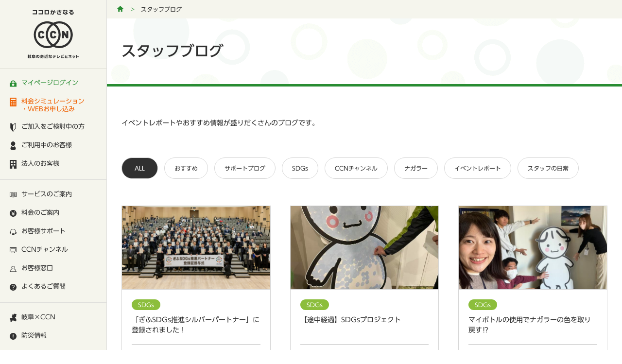

--- FILE ---
content_type: text/html; charset=UTF-8
request_url: https://www.ccn-catv.co.jp/blog/index_5.html
body_size: 26335
content:
<!DOCTYPE html>
<html lang="ja">
<head>
<meta charset="utf-8">
<meta name="viewport" content="width=device-width,initial-scale=1.0">
<title>スタッフブログ｜CCN シーシーエヌ</title>
<meta name="description" content="CCNスタッフによるイベントレポートやおすすめ情報が盛りだくさんのブログです。">
<!-- Google Tag Manager -->
<script>(function(w,d,s,l,i){w[l]=w[l]||[];w[l].push({'gtm.start':
new Date().getTime(),event:'gtm.js'});var f=d.getElementsByTagName(s)[0],
j=d.createElement(s),dl=l!='dataLayer'?'&l='+l:'';j.async=true;j.src=
'https://www.googletagmanager.com/gtm.js?id='+i+dl;f.parentNode.insertBefore(j,f);
})(window,document,'script','dataLayer','GTM-K3B43PF');</script>
<!-- End Google Tag Manager -->
<meta property="og:title" content="スタッフブログ｜CCN シーシーエヌ">
<meta property="og:description" content="CCNスタッフによるイベントレポートやおすすめ情報が盛りだくさんのブログです。">
<meta property="og:type" content="article">
<meta property="og:url" content="https://www.ccn-catv.co.jp/blog/">
<meta property="og:image" content="https://www.ccn-catv.co.jp/img/ogp.png">
<meta name="keywords" content="">
<meta name="format-detection" content="telephone=no">
<meta http-equiv="X-UA-Compatible" content="IE=edge">
<meta property="og:site_name" content="CCN シーシーエヌ">
<meta name="twitter:card" content="summary">
<meta name="twitter:site" content="@ccn_catv">
<link rel="apple-touch-icon-precomposed" href="/img/apple-touch-icon.png">
<link rel="shortcut icon" href="/img/favicon.ico">
<link href="/css/vender/slick.css" rel="stylesheet">
<link href="/css/vender/slick-theme.css" rel="stylesheet">
<link href="/css/style.css?250610" rel="stylesheet">
<link href="/css/customize.css" rel="stylesheet">
<script type="text/javascript" src="//typesquare.com/3/tsst/script/ja/typesquare.js?64827cfd47544deb8bb15560ac1e02e5" charset="utf-8"></script>

</head>
<body id="blog">
<!-- Google Tag Manager (noscript) -->
<noscript><iframe src="https://www.googletagmanager.com/ns.html?id=GTM-K3B43PF"
height="0" width="0" style="display:none;visibility:hidden"></iframe></noscript>
<!-- End Google Tag Manager (noscript) -->

<div id="js-overlay" class="overlay"></div>
<header class="header">
<div class="header_inner">
<p class="headerLogo"><a href="/" class="headerLogo_link"><img src="/img/logo_black.svg" alt="ココロかさなるCCN" class="headerLogo_img-01"><img src="/img/logo_02.svg" alt="ココロかさなるCCN" class="headerLogo_img-02"></a></p>

<a href="/mypage/" class="headerLoginBtn"><p class="headerLoginBtn_text">ログイン</p></a>
<div class="headerMenuBtn"><p id="js-headerMenuBtn" class="headerMenuBtn_img"></p></div>
<div id="js-headerNavWrap" class="headerNavWrap">
<nav class="headerNav">
<ul class="headerNav_list">
<li class="headerNav_item-login"><a href="/mypage/" class="headerNav_textWrap-login"><svg class="headerNav_icon-login"><use xlink:href="/img/symbol-defs.svg#nav-login"/></svg><span class="headerNav_text">マイページログイン</span></a></li>
<li class="headerNav_item"><a href="/simulation/" class="headerNav_textWrap-simu" target="_blank"><svg class="headerNav_icon-simu"><use xlink:href="/img/symbol-defs.svg#nav-simulation"/></svg><span class="headerNav_text">料金シミュレーション<br class="br-xl">・WEBお申し込み</span></a></li>
<li class="headerNav_item"><p class="headerNav_textWrap js-headerNavItem"><svg class="headerNav_icon"><use xlink:href="/img/symbol-defs.svg#nav-join"/></svg><span class="headerNav_text">ご加入をご検討中の方</span></p>
<ul class="headerNav_list-second js-headerNavSecond">
<li class="headerNav_item-secondIndex"><a href="/join/" class="headerNav_link-second">ご加入をご検討中の方 TOP</a></li>
<li class="headerNav_item-second"><a href="/join/house/" class="headerNav_link-second">戸建てでサービスを利用する</a></li>
<li class="headerNav_item-second"><a href="/join/apartment/" class="headerNav_link-second">集合住宅でサービスを利用する</a></li>
<li class="headerNav_item-second"><a href="/join/service-area.html" class="headerNav_link-second">サービス提供エリア</a></li>
<li class="headerNav_item-second"><a href="/join/flow.html" class="headerNav_link-second">サービス開始までの流れ</a></li>
<li class="headerNav_item-second"><a href="/join/online.html" class="headerNav_link-second">オンライン相談サービス</a></li>
</ul></li>
<li class="headerNav_item"><p class="headerNav_textWrap js-headerNavItem"><svg class="headerNav_icon"><use xlink:href="/img/symbol-defs.svg#nav-user"/></svg><span class="headerNav_text">ご利用中のお客様</span></p>
<ul class="headerNav_list-second js-headerNavSecond">
<li class="headerNav_item-secondIndex"><a href="/user/" class="headerNav_link-second">ご利用中のお客様 TOP</a></li>
<li class="headerNav_item-second"><a href="/mypage/" class="headerNav_link-second">マイページログイン</a></li>
<li class="headerNav_item-second"><a href="/user/procedure/" class="headerNav_link-second">ご契約情報の変更</a></li>
<li class="headerNav_item-second"><a href="/user/topics/" class="headerNav_link-second">お知らせ・キャンペーン</a></li>
<li class="headerNav_item-second"><a href="/user/member.html" class="headerNav_link-second">メンバーサービス</a></li>
<li class="headerNav_item-second"><a href="/user/apartment.html" class="headerNav_link-second">集合住宅タイプ検索</a></li>
<li class="headerNav_item-second"><a href="/user/cableid/" class="headerNav_link-second">MyiD</a></li>
<li class="headerNav_item-second"><a href="/user/introduction.html" class="headerNav_link-second">お友達紹介</a></li>
<li class="headerNav_item-second"><a href="/inquiry/" class="headerNav_link-second">お問い合わせ</a></li>
</ul></li>
<li class="headerNav_item"><p class="headerNav_textWrap js-headerNavItem"><svg class="headerNav_icon"><use xlink:href="/img/symbol-defs.svg#nav-business"/></svg><span class="headerNav_text">法人のお客様</span></p>
<ul class="headerNav_list-second js-headerNavSecond">
<li class="headerNav_item-secondIndex"><a href="/business/" class="headerNav_link-second">法人のお客様 TOP</a></li>
<li class="headerNav_item-second"><a href="/business/owner/" class="headerNav_link-second">法人・店舗オーナーの方</a></li>
<li class="headerNav_item-second"><a href="/business/apartment/" class="headerNav_link-second">集合住宅/管理会社の方</a></li>
<li class="headerNav_item-second"><a href="/business/advertisement/" class="headerNav_link-second">広告出稿をご検討中の方</a></li>
<li class="headerNav_item-second"><a href="/business/event/" class="headerNav_link-second">イベント開催・映像制作をご検討中の方</a></li>
</ul></li>

</ul>
<ul class="headerNav_list">
<li class="headerNav_item"><p class="headerNav_textWrap js-headerNavItem"><svg class="headerNav_icon"><use xlink:href="/img/symbol-defs.svg#nav-service"/></svg><span class="headerNav_text">サービスのご案内</span></p>
<ul class="headerNav_list-second js-headerNavSecond">
<li class="headerNav_item-secondIndex"><a href="/service/" class="headerNav_link-second">サービスのご案内 TOP</a></li>
<li class="headerNav_item-second"><a href="/service/tv/" class="headerNav_link-second">テレビ</a></li>
<li class="headerNav_item-second"><a href="/service/net/" class="headerNav_link-second">インターネット</a></li>
<li class="headerNav_item-second"><a href="/service/wireless/" class="headerNav_link-second">ワイヤレス</a></li>
<li class="headerNav_item-second"><a href="/service/subscription/" class="headerNav_link-second">動画配信</a></li>
<li class="headerNav_item-second"><a href="/service/tel/" class="headerNav_link-second">固定電話</a></li>
<li class="headerNav_item-second"><a href="/service/mobile/" class="headerNav_link-second">CCNスマホ</a></li>
<li class="headerNav_item-second"><a href="/service/combination/" class="headerNav_link-second">セットプラン</a></li>
</ul></li>
<li class="headerNav_item"><p class="headerNav_textWrap js-headerNavItem"><svg class="headerNav_icon"><use xlink:href="/img/symbol-defs.svg#nav-price"/></svg><span class="headerNav_text">料金のご案内</span></p>
<ul class="headerNav_list-second js-headerNavSecond">
<li class="headerNav_item-secondIndex"><a href="/price/" class="headerNav_link-second">料金のご案内 TOP</a></li>
<li class="headerNav_item-second"><a href="/price/tv/" class="headerNav_link-second">テレビ</a></li>
<li class="headerNav_item-second"><a href="/price/net/" class="headerNav_link-second">インターネット</a></li>
<li class="headerNav_item-second"><a href="/price/tel/" class="headerNav_link-second">固定電話</a></li>
<li class="headerNav_item-second"><a href="/price/mobile.html" class="headerNav_link-second">CCNスマホ</a></li>
<li class="headerNav_item-second"><a href="/price/other/" class="headerNav_link-second">その他</a></li>
</ul></li>
<li class="headerNav_item"><p class="headerNav_textWrap js-headerNavItem"><svg class="headerNav_icon"><use xlink:href="/img/symbol-defs.svg#nav-support"/></svg><span class="headerNav_text">お客様サポート</span></p>
<ul class="headerNav_list-second js-headerNavSecond">
<li class="headerNav_item-secondIndex"><a href="/support/" class="headerNav_link-second">お客様サポート TOP</a></li>
<li class="headerNav_item-second"><a href="/support/dictionary/" class="headerNav_link-second">用語解説</a></li>
<li class="headerNav_item-second"><a href="/support/video/" class="headerNav_link-second">サポート動画</a></li>
<li class="headerNav_item-second"><a href="/support/user/remote//" class="headerNav_link-second">リモートサポート</a></li>
<!---<li class="headerNav_item-second"><a href="/sodan/" class="headerNav_link-second" target="_blank">かさなる相談室</a></li>-->
<li class="headerNav_item-second"><a href="/support/user/" class="headerNav_link-second">ご加入者限定サポート</a></li>
<li class="headerNav_item-second"><a href="/support/manual/" class="headerNav_link-second">操作・設定マニュアル</a></li>
<li class="headerNav_item-second"><a href="/support/user/lesson/" class="headerNav_link-second">新規受付終了サービス</a></li>
<li class="headerNav_item-second"><a href="/support/user/lesson/" class="headerNav_link-second">ご加入者限定講座</a></li>
</ul></li>
<li class="headerNav_item"><p class="headerNav_textWrap js-headerNavItem"><svg class="headerNav_icon"><use xlink:href="/img/symbol-defs.svg#nav-chCCN"/></svg><span class="headerNav_text">CCNチャンネル</span></p>
<ul class="headerNav_list-second js-headerNavSecond">
<li class="headerNav_item-secondIndex"><a href="/ch/" class="headerNav_link-second">CCNチャンネル TOP</a></li>
<li class="headerNav_item-second"><a href="/ch/view/" class="headerNav_link-second">視聴方法</a></li>
<li class="headerNav_item-second"><a href="/ch/lineup/" class="headerNav_link-second">番組ラインナップ</a></li>
<li class="headerNav_item-second"><a href="/ch/program/" class="headerNav_link-second">番組表</a></li>
<li class="headerNav_item-second"><a href="/ch/data/" class="headerNav_link-second">データ放送</a></li>
<li class="headerNav_item-second"><a href="/ch/present/" class="headerNav_link-second">プレゼント情報</a></li>
<li class="headerNav_item-second"><a href="/ch/contact/" class="headerNav_link-second">情報提供・取材依頼</a></li>
<li class="headerNav_item-second"><a href="/prevention/live/" class="headerNav_link-second">ライブカメラ</a></li>
<li class="headerNav_item-second"><a href="/ch/topics/" class="headerNav_link-second">お知らせ</a></li>
</ul></li>
<li class="headerNav_item"><a href="/customer/" class="headerNav_textWrap-link"><svg class="headerNav_icon"><use xlink:href="/img/symbol-defs.svg#nav-customer"/></svg><span class="headerNav_text">お客様窓口</span></a></li>
<li class="headerNav_item"><a href="/faq/" class="headerNav_textWrap-link"><svg class="headerNav_icon"><use xlink:href="/img/symbol-defs.svg#nav-faq"/></svg><span class="headerNav_text">よくあるご質問</span></a></li>
</ul>
<ul class="headerNav_list">
<li class="headerNav_item"><p class="headerNav_textWrap js-headerNavItem"><svg class="headerNav_icon"><use xlink:href="/img/symbol-defs.svg#nav-gifu"/></svg><span class="headerNav_text">岐阜×CCN</span></p>
<ul class="headerNav_list-second js-headerNavSecond">
<li class="headerNav_item-secondIndex"><a href="/shop/" class="headerNav_link-second">ショップ情報</a></li>
<li class="headerNav_item-second"><a href="/calendar/" class="headerNav_link-second">イベントカレンダー</a></li>
<li class="headerNav_item-second"><a href="/map/" class="headerNav_link-second">取材マップ</a></li>
</ul></li>
<li class="headerNav_item"><a href="/prevention/" class="headerNav_textWrap-link"><svg class="headerNav_icon"><use xlink:href="/img/symbol-defs.svg#nav-attention"/></svg><span class="headerNav_text">防災情報</span></a></li>
</ul>
</nav>
<a href="/nagarah/" class="headerNagarh"><img src="/img/nagarah.svg" alt="ナガラー"></a>
<div class="headerOthers">
<a href="/youtube/" class="headerOthers_item"><svg class="headerOthers_icon-youtube"><use xlink:href="/img/symbol-defs.svg#nav-youtube"/></svg></a>
<a href="/music/" class="headerOthers_item"><svg class="headerOthers_icon-music"><use xlink:href="/img/symbol-defs.svg#nav-music"/></svg></a>
<a href="/blog/" class="headerOthers_item"><svg class="headerOthers_icon-blog"><use xlink:href="/img/symbol-defs.svg#nav-blog"/></svg></a>
<a href="/kasane/" class="headerOthers_item"><svg class="headerOthers_icon-kasane"><use xlink:href="/img/symbol-defs.svg#nav-kasane"/></svg></a>
</div>
</div>
</div>
</header>
<main>

<nav class="breadcrumbs">
<ol class="breadcrumbs_list">
<li class="breadcrumbs_item"><a href="/" class="breadcrumbs_link-home"><img src="/img/breadcrumbs_home.svg" alt="トップページに戻る"></a></li>

<li class="breadcrumbs_item">スタッフブログ</li>

</ol>
</nav>
<div class="heading01"><h1 class="heading01_text">スタッフブログ</h1></div>
<div class="content-top">
<div class="content_inner">
<p>イベントレポートやおすすめ情報が盛りだくさんのブログです。</p>
<div class="btn02List mt60">
<a href="/blog/" class="btn02List_item btn02 is-active">ALL</a>

<a href="/blog/recommend/" class="btn02List_item btn02">おすすめ</a>

<a href="/blog/supportblog/" class="btn02List_item btn02">サポートブログ</a>

<a href="/blog/sdgs/" class="btn02List_item btn02">SDGs</a>

<a href="/blog/ch/" class="btn02List_item btn02">CCNチャンネル</a>

<a href="/blog/nagarah/" class="btn02List_item btn02">ナガラー</a>



<a href="/blog/event/" class="btn02List_item btn02">イベントレポート</a>

<a href="/blog/diary/" class="btn02List_item btn02">スタッフの日常</a>

</div>


<div class="articleList mt40">
<article class="articleList_item article"><a href="https://www.ccn-catv.co.jp/blog/sdgs/029966.html" class="article_link">
<figure class="article_img"><img src="https://www.ccn-catv.co.jp/blog/assets_c/2024/02/f0c4319b500be26384b064f4a0cb94a1a4f1adb3-thumb-612xauto-9825.jpg" alt=""></figure>
<div class="article_body">
<div class="article_tag"><span class="tag">SDGs</span></div>
<h2 class="article_text">「ぎふSDGs推進シルバーパートナー」に登録されました！</h2>
<div class="article_info"><p class="article_infoText">2024.02.22</p></div>
</div></a></article>




<article class="articleList_item article"><a href="https://www.ccn-catv.co.jp/blog/sdgs/029700.html" class="article_link">
<figure class="article_img"><img src="https://www.ccn-catv.co.jp/blog/assets_c/2024/01/IMG_3768-thumb-612xauto-9636.jpg" alt=""></figure>
<div class="article_body">
<div class="article_tag"><span class="tag">SDGs</span></div>
<h2 class="article_text">【途中経過】SDGsプロジェクト</h2>
<div class="article_info"><p class="article_infoText">2024.01.14</p></div>
</div></a></article>




<article class="articleList_item article"><a href="https://www.ccn-catv.co.jp/blog/sdgs/029455.html" class="article_link">
<figure class="article_img"><img src="https://www.ccn-catv.co.jp/blog/assets_c/2023/11/d9212cdfb6e82b67dafa81f07344c2e0152276e4-thumb-612xauto-9409.jpg" alt=""></figure>
<div class="article_body">
<div class="article_tag"><span class="tag">SDGs</span></div>
<h2 class="article_text">マイボトルの使用でナガラーの色を取り戻す⁉</h2>
<div class="article_info"><p class="article_infoText">2023.11.29</p></div>
</div></a></article>




<article class="articleList_item article"><a href="https://www.ccn-catv.co.jp/blog/sdgs/029263.html" class="article_link">
<figure class="article_img"><img src="https://www.ccn-catv.co.jp/blog/assets_c/2023/10/b69a15b33cc3474d7ff9d4980fd5003c456a955d-thumb-612xauto-9256.jpg" alt=""></figure>
<div class="article_body">
<div class="article_tag"><span class="tag">SDGs</span></div>
<h2 class="article_text">【SDGs活動紹介】社内向けSDGs新プロジェクト進行中！</h2>
<div class="article_info"><p class="article_infoText">2023.10.26</p></div>
</div></a></article>




<article class="articleList_item article"><a href="https://www.ccn-catv.co.jp/blog/sdgs/023484.html" class="article_link">
<figure class="article_img"><img src="https://www.ccn-catv.co.jp/blog/assets_c/2023/09/67a3a0039cc5e49d19b9b216ce189501cb39e3cf-thumb-612xauto-9022.jpg" alt=""></figure>
<div class="article_body">
<div class="article_tag"><span class="tag">SDGs</span></div>
<h2 class="article_text">CCN夏まつりでクイズ大会を実施しました！</h2>
<div class="article_info"><p class="article_infoText">2023.09.08</p></div>
</div></a></article>




<article class="articleList_item article"><a href="https://www.ccn-catv.co.jp/blog/sdgs/023396.html" class="article_link">
<figure class="article_img"><img src="https://www.ccn-catv.co.jp/blog/assets_c/2023/08/2e64333657a95fa0c30e5312f5ca99efe9b272b0-thumb-592x314-8947.jpg" alt=""></figure>
<div class="article_body">
<div class="article_tag"><span class="tag">SDGs</span></div>
<h2 class="article_text">【SDGs活動紹介】CCN夏まつり</h2>
<div class="article_info"><p class="article_infoText">2023.08.24</p></div>
</div></a></article>




<article class="articleList_item article"><a href="https://www.ccn-catv.co.jp/blog/sdgs/023211.html" class="article_link">
<figure class="article_img"><img src="https://www.ccn-catv.co.jp/blog/assets_c/2023/07/e64952837ba715e3734952a16c950696a7351c0d-thumb-612xauto-8811.jpeg" alt=""></figure>
<div class="article_body">
<div class="article_tag"><span class="tag">SDGs</span></div>
<h2 class="article_text">SDGs新プロジェクトメンバー</h2>
<div class="article_info"><p class="article_infoText">2023.07.12</p></div>
</div></a></article>




<article class="articleList_item article"><a href="https://www.ccn-catv.co.jp/blog/supportblog/022464.html" class="article_link">
<figure class="article_img"><img src="https://www.ccn-catv.co.jp/blog/assets_c/2023/02/SDGs-thumb-480x287-8205.png" alt=""></figure>
<div class="article_body">
<div class="article_tag"><span class="tag">サポートブログ</span></div>
<h2 class="article_text">ＣＣＮと一緒にSDGsを学ぼう！</h2>
<div class="article_info"><p class="article_infoText">2023.02.22</p></div>
</div></a></article>




<article class="articleList_item article"><a href="https://www.ccn-catv.co.jp/blog/supportblog/022405.html" class="article_link">
<figure class="article_img"><img src="https://www.ccn-catv.co.jp/blog/assets_c/2023/02/f3700978979571997606c24840cc9f8781674208-thumb-480x210-8172.png" alt=""></figure>
<div class="article_body">
<div class="article_tag"><span class="tag">サポートブログ</span></div>
<h2 class="article_text">麒麟がくる　講演会開催</h2>
<div class="article_info"><p class="article_infoText">2023.02.13</p></div>
</div></a></article>
</div>


<ul class="pagination mt40">
<li class="pagination_item"><a href="/blog/index_4.html" aria-label="前のページへ" class="pagination_link-previous">前のページへ</a></li>

<li class="pagination_item"><a href="/blog/index.html" class="pagination_link">1</a></li>



<li class="pagination_item"><a href="/blog/index_2.html" class="pagination_link">2</a></li>



<li class="pagination_item"><a href="/blog/index_3.html" class="pagination_link">3</a></li>



<li class="pagination_item"><a href="/blog/index_4.html" class="pagination_link">4</a></li>



<li class="pagination_item"><a href="/blog/index_5.html" class="pagination_link is-active">5</a></li>



<li class="pagination_item"><a href="/blog/index_6.html" class="pagination_link">6</a></li>



<li class="pagination_item"><a href="/blog/index_7.html" class="pagination_link">7</a></li>



<li class="pagination_item"><a href="/blog/index_8.html" class="pagination_link">8</a></li>



<li class="pagination_item"><a href="/blog/index_9.html" class="pagination_link">9</a></li>



<li class="pagination_item"><a href="/blog/index_10.html" class="pagination_link">10</a></li>



<li class="pagination_item"><a href="/blog/index_11.html" class="pagination_link">11</a></li>

<li class="pagination_item"><a href="/blog/index_6.html" aria-label="次のページへ" class="pagination_link-next">次のページへ</a></li>
</ul>

</div>
</div>
<div class="content">
<div class="content_inner">
<form action="/blog/result/" class="search" method="get">
<input type="hidden" name="offset" value="0">
<input type="hidden" name="sortBy" value="upd">
<input type="text" name="search" value="" placeholder="スタッフブログ記事検索" class="search_input">
<input type="submit" value="" class="search_btn">
</form>
</div>
</div>

</main>
<footer class="footer">
<section class="footerTel">
<div class="footerTel_inner">
<h2 class="footerTel_title">お電話でのお問い合わせ</h2>
<p class="footerTel_tel"><span class="js-tel">0120-344-893</span></p>
<p class="footerTel_notes"><a href="https://www.ccn-catv.co.jp/inquiry/callinfo.html" class="link-text">フリーコール混雑状況目安</a></p>
<p class="footerTel_notes mt10">サービスのお手続き・ご契約内容［1］</p>
<p class="footerTel_notes">サポート・操作説明・不具合［2］</p>
<p class="footerTel_notes">CCNで契約中のスマートフォン［3］</p>
<p class="footerTel_notes">その他のお問い合わせ［4］</p>
<br>
<p class="footerTel_notes">受付時間 / 9:00～18:00（年末年始を除く）</p>
</div>
</section>
<div class="footerLink">
<div class="footerLink_inner">
<ul class="footerLink_list">
<li class="footerLink_item"><a href="/company/" class="footerLink_link">会社案内</a></li>
<li class="footerLink_item"><a href="/recruit/" class="footerLink_link">採用情報</a></li>
<li class="footerLink_item"><a href="/provision/" class="footerLink_link">契約約款・利用規約</a></li>
<li class="footerLink_item"><a href="/council/" class="footerLink_link">放送番組審議会</a></li>
<li class="footerLink_item"><a href="/broadcasting-standards.html" class="footerLink_link">放送基準</a></li>
<li class="footerLink_item"><a href="/policy/" class="footerLink_link">個人情報保護方針</a></li>
<li class="footerLink_item"><a href="/customer-harassment.html" class="footerLink_link">カスタマーハラスメントに対する方針</a></li>
<li class="footerLink_item"><a href="/sitepolicy.html" class="footerLink_link">サイトポリシー</a></li>
<li class="footerLink_item"><a href="/sitemap.html" class="footerLink_link">サイトマップ</a></li>
<li class="footerLink_item"><a href="/inquiry/" class="footerLink_link">お問い合わせ</a></li>
</ul>
<ul class="footerLinkSNS">
<li class="footerLinkSNS_item"><a href="http://nav.cx/c9Zz46F" class="footerLinkSNS_link" target="_blank"><img src="/img/icon_sns_line.svg" alt="LINEの友達を追加"></a></li>
<li class="footerLinkSNS_item"><a href="https://www.instagram.com/ccncatv" class="footerLinkSNS_link" target="_blank"><img src="/img/icon_sns_instagram.svg" alt="Instagramへのリンク"></a></li>
<li class="footerLinkSNS_item"><a href="https://www.facebook.com/ccncatv" class="footerLinkSNS_link" target="_blank"><img src="/img/icon_sns_fb.svg" alt="facebookへのリンク"></a></li>
<li class="footerLinkSNS_item"><a href="https://twitter.com/ccn_catv" class="footerLinkSNS_link" target="_blank"><img src="/img/icon_sns_x.svg" alt="Twitterへのリンク"></a></li>
<li class="footerLinkSNS_item"><a href="https://www.youtube.com/ccncatv" class="footerLinkSNS_link" target="_blank"><img src="/img/icon_sns_yb.svg" alt="YouTubeへのリンク"></a></li>
</ul>
</div>
</div>
<div class="footerBar">
<div class="footerBar_inner">
<p class="footerBar_copy"><small>© 2019 CCN INCORPORATED</small></p>
<p class="footerBar_cnci"><a href="http://www.cnci.co.jp" target="_blank" rel="noopener"><img src="/img/logo_cnci.svg" alt="CNCiグループ"></a></p>
</div>
</div>
<p id="js-pagetop" class="pagetop"></p>
</footer>
<div id="js-floatingBtn" class="floatingBtn"><p class="floatingBtn_text">料金シミュレーション・<br>WEBお申し込み</p><span id="js-floatingBtnClose" class="floatingBtn_close" aria-label="閉じる">×</span>
</div>
<script src="https://ajax.googleapis.com/ajax/libs/jquery/3.3.1/jquery.min.js"></script>
<script>window.jQuery || document.write('<script src="js/vender/jquery-3.3.1.min.js"><\/script>');</script>
<script src="/js/vender/js.cookie.js"></script>
<script src="/js/vender/jquery.matchHeight.js"></script>
<script src="/js/vender/svgxuse.js"></script>
<script src="/js/vender/slick.min.js"></script>
<script src="/js/vender/ofi.min.js"></script>
<script src="/js/script.js"></script>

<script type="application/ld+json">
{
	"@context": "https://schema.org",
	"@type": "BreadcrumbList",
	"itemListElement": [
{
		"@type": "ListItem",
		"position": 1,
		"name": "CCN シーシーエヌ",
		"item": "https://www.ccn-catv.co.jp/"
	},{
		"@type": "ListItem",
		"position": 2,
		"name": "スタッフブログ",
		"item": "https://www.ccn-catv.co.jp/blog/"
	}

    ]
}
</script>

</body>
</html>



--- FILE ---
content_type: text/html; charset=utf-8
request_url: https://www.google.com/recaptcha/api2/aframe
body_size: 184
content:
<!DOCTYPE HTML><html><head><meta http-equiv="content-type" content="text/html; charset=UTF-8"></head><body><script nonce="aQyRIZHEe20ov9P13BB5Vg">/** Anti-fraud and anti-abuse applications only. See google.com/recaptcha */ try{var clients={'sodar':'https://pagead2.googlesyndication.com/pagead/sodar?'};window.addEventListener("message",function(a){try{if(a.source===window.parent){var b=JSON.parse(a.data);var c=clients[b['id']];if(c){var d=document.createElement('img');d.src=c+b['params']+'&rc='+(localStorage.getItem("rc::a")?sessionStorage.getItem("rc::b"):"");window.document.body.appendChild(d);sessionStorage.setItem("rc::e",parseInt(sessionStorage.getItem("rc::e")||0)+1);localStorage.setItem("rc::h",'1769267812690');}}}catch(b){}});window.parent.postMessage("_grecaptcha_ready", "*");}catch(b){}</script></body></html>

--- FILE ---
content_type: text/css
request_url: https://www.ccn-catv.co.jp/css/style.css?250610
body_size: 195530
content:
/*! normalize.css v8.0.0 | MIT License | github.com/necolas/normalize.css */html{-webkit-text-size-adjust:100%;line-height:1.15}body{margin:0}h1{margin:0.67em 0;font-size:2em}hr{box-sizing:content-box;height:0;overflow:visible}pre{font-family:monospace, monospace;font-size:1em}a{background-color:transparent}abbr[title]{border-bottom:none;text-decoration:underline;-webkit-text-decoration:underline dotted;text-decoration:underline dotted}b,strong{font-weight:bolder}code,kbd,samp{font-family:monospace, monospace;font-size:1em}small{font-size:80%}sub,sup{position:relative;font-size:75%;line-height:0;vertical-align:baseline}sub{bottom:-0.25em}sup{top:-0.5em}img{border-style:none}button,input,optgroup,select,textarea{margin:0;font-family:inherit;font-size:100%;line-height:1.15}button,input{overflow:visible}button,select{text-transform:none}button,[type="button"],[type="reset"],[type="submit"]{-webkit-appearance:button}button::-moz-focus-inner,[type="button"]::-moz-focus-inner,[type="reset"]::-moz-focus-inner,[type="submit"]::-moz-focus-inner{padding:0;border-style:none}button:-moz-focusring,[type="button"]:-moz-focusring,[type="reset"]:-moz-focusring,[type="submit"]:-moz-focusring{outline:1px dotted ButtonText}fieldset{padding:0.35em 0.75em 0.625em}legend{box-sizing:border-box;display:table;max-width:100%;padding:0;color:inherit;white-space:normal}progress{vertical-align:baseline}textarea{overflow:auto}[type="checkbox"],[type="radio"]{box-sizing:border-box;padding:0}[type="number"]::-webkit-inner-spin-button,[type="number"]::-webkit-outer-spin-button{height:auto}[type="search"]{-webkit-appearance:textfield;outline-offset:-2px}[type="search"]::-webkit-search-decoration{-webkit-appearance:none}::-webkit-file-upload-button{-webkit-appearance:button;font:inherit}details{display:block}summary{display:list-item}template{display:none}[hidden]{display:none}html,body,div,span,object,iframe,h1,h2,h3,h4,h5,h6,p,blockquote,pre,abbr,address,cite,code,del,dfn,em,img,ins,kbd,q,samp,small,strong,var,b,i,dl,dt,dd,ol,ul,li,fieldset,form,label,legend,table,caption,tbody,tfoot,thead,tr,th,td,article,aside,canvas,details,figcaption,figure,footer,header,hgroup,menu,nav,section,summary,time,mark,audio,video,a{margin:0;padding:0;border:0;outline:0;background:transparent;font-size:100%;vertical-align:baseline}article,aside,details,figcaption,figure,footer,header,hgroup,menu,nav,section,main{display:block}nav ul,nav ol{list-style:none}table{width:100%;border-collapse:collapse;border-spacing:0}table th,table td{vertical-align:middle;word-break:break-all}*,*::before,*::after{box-sizing:border-box}html{font-size:62.5%;line-height:1.5}body{word-wrap:break-word;position:relative;padding-left:220px;overflow-x:hidden;color:#303030;font-family:"UD新ゴ R",sans-serif;font-size:1.4rem;overflow-wrap:break-word}body.is-fixed{height:100%;overflow-y:hidden}img{width:auto;max-width:100%;height:auto;vertical-align:bottom}img[src$=".svg"]{width:100%}a{text-decoration:none}input,select{vertical-align:middle}select{outline:none}input,textarea{border:0;outline:none;font-family:'ヒラギノ角ゴ Pro W3', 'Hiragino Kaku Gothic Pro', 'メイリオ', Meiryo, sans-serif !important}input::-webkit-input-placeholder, textarea::-webkit-input-placeholder{font-family:"UD新ゴ R",sans-serif}input::-moz-placeholder, textarea::-moz-placeholder{font-family:"UD新ゴ R",sans-serif}input:-ms-input-placeholder, textarea:-ms-input-placeholder{font-family:"UD新ゴ R",sans-serif}input::-ms-input-placeholder, textarea::-ms-input-placeholder{font-family:"UD新ゴ R",sans-serif}input::placeholder,textarea::placeholder{font-family:"UD新ゴ R",sans-serif}[type="submit"],[type="reset"],[type="button"],button{border:0;cursor:pointer}html,body:not(.body-footerNoFixed){display:flex;flex-direction:column}body{min-height:100vh}footer{margin-top:auto}.footer{position:relative}.footerBar_inner{display:flex;align-content:center;justify-content:space-between;width:96%;max-width:1000px;margin:0 auto;padding:20px 0}.footerBar_copy{display:flex;align-items:center;font-size:1.0rem}.footerBar_cnci{width:60px}.footerLink{padding:75px 0 90px;background-color:#303030;color:#fff;font-size:1.3rem;text-align:center}.footerLink_inner{width:96%;max-width:1000px;margin:0 auto}.footerLink_list{display:flex;flex-wrap:wrap;justify-content:center;list-style:none}.footerLink_item{margin:15px}.footerLink_link{color:#fff}.footerLink_link:hover{text-decoration:underline}.footerLinkSNS{display:flex;justify-content:center;margin-top:25px;list-style:none}.footerLinkSNS_item+.footerLinkSNS_item{margin-left:10px}.footerLinkSNS_link{display:flex;align-items:center;justify-content:center;width:35px;height:35px;border:solid 1px #fff;border-radius:50%;transition:border-color .2s,background-color .2s}.footerLinkSNS_link>img{width:17px;height:15px}.footerLinkSNS_link:hover{border-color:#288c32;background-color:#288c32}.footerTel{padding:50px 0;background-color:#288c32;color:#fff;text-align:center}.footerTel_inner{width:96%;max-width:1000px;margin:0 auto}.footerTel_title{margin-bottom:15px;font-family:"UD新ゴ M",sans-serif;font-size:1.6rem}.footerTel_tel{display:inline-block;margin-bottom:8px;padding:0 25px 0 35px;background:url('../img/icon_tel.svg') no-repeat left center/23px;font-family:"UD新ゴ M",sans-serif;font-size:3.6rem;letter-spacing:.05em;line-height:1}.footerTel_tel>.js-tel>.link-tel{color:#fff;text-decoration:none}.footerTel_notes{font-size:1.2rem}.header{z-index:14;position:fixed;top:0;left:0;width:220px;border-right:solid 1px #dfdfdc;background-color:#f5f5ed}.header_inner{height:100vh;padding:20px 0 30px;overflow-y:auto}.headerLoginBtn{display:none}.headerLogo{padding-bottom:20px;border-bottom:solid 1px #e0e0d5}.headerLogo_link{display:block;width:105px;margin:0 auto}.headerLogo_img-02{display:none}.headerMenuBtn{display:none}.headerNagarh{display:block;width:40px;margin:30px auto 0}.headerNav{font-size:1.3rem;line-height:1.3}.headerNav_list{padding:12px 0;border-bottom:solid 1px #dfdfdc}.headerNav_textWrap,.headerNav_textWrap-link,.headerNav_textWrap-login,.headerNav_textWrap-simu{display:block;padding:10px 20px;color:#303030;cursor:pointer;transition:color .2s,background-color .2s}.headerNav_textWrap:hover,.headerNav_textWrap.is-active,.headerNav_textWrap-link:hover,.headerNav_textWrap-link.is-active,.headerNav_textWrap-login:hover,.headerNav_textWrap-login.is-active,.headerNav_textWrap-simu:hover,.headerNav_textWrap-simu.is-active{background-color:#288c32;color:#fff}.headerNav_textWrap:hover .headerNav_icon,.headerNav_textWrap:hover .headerNav_icon-login,.headerNav_textWrap:hover .headerNav_icon-simu,.headerNav_textWrap.is-active .headerNav_icon,.headerNav_textWrap.is-active .headerNav_icon-login,.headerNav_textWrap.is-active .headerNav_icon-simu,.headerNav_textWrap-link:hover .headerNav_icon,.headerNav_textWrap-link:hover .headerNav_icon-login,.headerNav_textWrap-link:hover .headerNav_icon-simu,.headerNav_textWrap-link.is-active .headerNav_icon,.headerNav_textWrap-link.is-active .headerNav_icon-login,.headerNav_textWrap-link.is-active .headerNav_icon-simu,.headerNav_textWrap-login:hover .headerNav_icon,.headerNav_textWrap-login:hover .headerNav_icon-login,.headerNav_textWrap-login:hover .headerNav_icon-simu,.headerNav_textWrap-login.is-active .headerNav_icon,.headerNav_textWrap-login.is-active .headerNav_icon-login,.headerNav_textWrap-login.is-active .headerNav_icon-simu,.headerNav_textWrap-simu:hover .headerNav_icon,.headerNav_textWrap-simu:hover .headerNav_icon-login,.headerNav_textWrap-simu:hover .headerNav_icon-simu,.headerNav_textWrap-simu.is-active .headerNav_icon,.headerNav_textWrap-simu.is-active .headerNav_icon-login,.headerNav_textWrap-simu.is-active .headerNav_icon-simu{fill:#fff}.headerNav_textWrap-login{color:#288c32}.headerNav_textWrap-login:hover{background-color:#288c32}.headerNav_textWrap-simu{color:#f06000}.headerNav_textWrap-simu:hover{background-color:#f06000}.headerNav_icon,.headerNav_icon-login,.headerNav_icon-simu{fill:#303030;width:14px;height:18px;vertical-align:top;transition:fill .2s}.headerNav_icon-login{fill:#288c32}.headerNav_icon-simu{fill:#f06000}.headerNav_text{display:inline-block;width:calc(100% - 14px);padding-left:10px}.headerNav_list-second{display:none;position:fixed;top:0;left:calc(220px - 1px);width:230px;height:100%;padding:20px 0;overflow-y:auto;background-color:#288c32}.headerNav_item-secondIndex{font-family:"UD新ゴ M",sans-serif}.headerNav_item-second{margin-top:10px}.headerNav_link-second{display:block;padding:12px 23px;color:#fff;transition:background-color .2s}.headerNav_link-second:hover{background-color:#429a4b}.headerOthers{display:flex;justify-content:center;margin:30px 20px 0}.headerOthers_item{display:flex;align-items:center;justify-content:center;width:35px;height:35px;border:solid 1px #303030;border-radius:50%;transition:all .2s}.headerOthers_item>svg{transition:fill .2s}.headerOthers_item:nth-child(n+2){margin-left:5px}.headerOthers_item:hover{border-color:#288c32;background-color:#288c32}.headerOthers_item:hover>svg{fill:#fff}.headerOthers_icon-youtube{width:11px;height:13px;margin-left:2px}.headerOthers_icon-music{width:13px;height:15px}.headerOthers_icon-blog{width:15px;height:15px}.headerOthers_icon-kasane{width:16px;height:15px}.aform dl{display:flex;border:solid 1px #d6d6d6}.aform dl+dl{border-top:none}.aform dl>dt{width:30%;padding:20px 30px;border-right:solid 1px #d6d6d6;background-color:#e2f4e4}.aform dl>dd{width:70%;padding:20px 30px}.aform dl>dd ul{list-style:none}.aform dl>dd ul>li:nth-child(n+2){margin-top:10px}.aform dl>dd label{display:inline-block;margin:5px 20px 5px 0}.aform dl>dd input,.aform dl>dd textarea{max-width:100%;padding:10px;border:solid 1px #d6d6d6}.aform dl>dd textarea{width:100%}.aform dl>dd select{padding:10px}.aform dl>dd a{color:inherit;text-decoration:underline}.aform dl>dd a:hover{text-decoration:none}.aform-required{display:none}.aform-optional{display:inline-block;margin:3px 0 3px 10px;padding:5px 13px;border-radius:15px;background-color:#303030;color:#fff;font-size:1.2rem;line-height:1}.aform-input-example{margin-bottom:10px}.aform-note{margin-top:10px}.aform-checkbox,.aform-radio{margin-right:5px}.aform-twice-note{display:block !important;margin:10px 0}.aform-button-area{margin-top:30px;text-align:center}.aform-button-area span{display:block;width:100%}.aform-error{color:#d61212}.aform-input.error{border:solid 1px #ca0606;background-color:#ffe5e3}#aform_confirm_msg{margin-top:30px}.apartmentSearchList{list-style:none}.apartmentSearchList>li{display:flex;align-items:center;justify-content:space-between;padding:20px 0;border-bottom:solid 1px #d6d6d6}.apartmentSearchList>li:first-child{border-top:solid 1px #d6d6d6}.apartmentSearchList_textArea{flex-basis:70%}.apartmentSearchList_btnArea{flex-basis:25%}.apartmentSearchList_title{margin-bottom:5px;font-family:"UD新ゴ M",sans-serif;font-size:1.8rem}.apartmentSearchList_type{margin-top:10px;font-family:"UD新ゴ M",sans-serif}.apartmentSearchList_tag{margin-top:5px}.arrowBlockList_item:nth-child(n+2){position:relative;margin-top:20px;padding-top:60px}.arrowBlockList_item:nth-child(n+2)::after{display:inline-block;position:absolute;top:0;right:0;left:0;width:0;height:0;margin:0 auto;border:solid 30px transparent;border-top-color:#303030;content:''}.article{display:flex;flex-direction:column;border:solid 1px #d6d6d6;background-color:#fff}.article_link{display:flex;position:relative;flex-direction:column;flex-grow:1;color:#303030}.article_link::before{display:block;z-index:7;position:absolute;bottom:-1px;left:0;width:0;height:3px;background-color:#288c32;content:'';transition:width .3s}.article_link::after{display:block;position:absolute;right:-1px;bottom:-1px;width:0;height:0;border:7px solid transparent;border-color:transparent #288c32 #288c32 transparent;content:''}.article_link:hover::before{width:100%}.article_img{position:relative;padding-top:56.25%;overflow:hidden;border-bottom:solid 1px #d6d6d6}.article_img>img{position:absolute;top:0;left:0;width:100%;height:100%;-o-object-fit:cover;object-fit:cover;font-family:'object-fit: cover;'}.article_img>img{transition:-webkit-transform .3s;transition:transform .3s;transition:transform .3s, -webkit-transform .3s}.article_link:hover .article_img>img{-webkit-transform:scale(1.1);transform:scale(1.1)}.article_body{display:flex;flex-direction:column;flex-grow:1;padding:20px 20px 15px}.article_tag{margin-bottom:5px}.article_title{margin-bottom:8px;color:#288c32;font-family:"UD新ゴ M",sans-serif;font-size:1.6rem}.article_info{margin-top:auto;padding-top:18px}.article_infoText{padding-top:12px;border-top:solid 1px rgba(136,136,136,0.5);color:#888;font-size:1.2rem;text-align:right}.articleList{display:flex;flex-wrap:wrap}.articleList_item{width:calc((100% - 4.01% * 2) / 3)}.articleList_item:not(:nth-child(3n)){margin-right:4%}.articleList_item:nth-child(n+4){margin-top:4%}.articlePage_title{margin-bottom:20px;padding-bottom:40px;border-bottom:solid 1px #d6d6d6;font-family:"UD新ゴ M",sans-serif;font-size:3.0rem}.articlePage_info{margin-bottom:50px;text-align:right}.articlePage_date{margin-left:20px}.articlePage_eventImg{margin-bottom:50px}.articlePage_close{margin:20px 0;color:#d61212;text-align:center}.articlePage_applyBtn{margin-top:40px}.articlePage_comment{margin-top:100px;padding-bottom:10px;border-bottom:solid 1px #d6d6d6}.articlePage_comment iframe{width:100% !important}.articlePage_backBtn{margin-top:50px}.bangumi_head-bg01,.bangumi_head-bg02{padding:15px 20px}.bangumi_head-bg01{background-color:#8cbe3c}.bangumi_head-bg02{background-color:#288c32}.bangumi_title{color:#fff;font-size:1.6rem;font-weight:bold}.bangumi_title-sub{margin-left:10px;color:#fff;font-size:1.2rem}.bangumi_body{padding:15px 20px;background-color:#f5f5ed}.bangumi_text{overflow:hidden;font-size:1.3rem;white-space:nowrap}.bangumi_text a{color:#303030 !important;text-decoration:underline !important}.bangumiList{display:flex;flex-wrap:nowrap;justify-content:space-between}.bangumiList_item{width:calc((100% - 4%) / 2)}.bankListTpl>.bank_category{display:flex;justify-content:space-between;padding:27px 0;border-top:solid 1px #d6d6d6}.bankListTpl>.bank_category:last-child{border-bottom:solid 1px #d6d6d6}.bankListTpl>.bank_category>.bank_categoryName{flex-basis:25%;font-family:"UD新ゴ M",sans-serif;font-size:1.7rem}.bankListTpl>.bank_category>.bank_list{display:flex;flex-basis:70%;flex-wrap:wrap;list-style:none}.bankListTpl>.bank_category>.bank_list>li{flex-basis:45%;margin-right:5%}.block01{padding:30px;border:solid 1px #d6d6d6;text-align:center}.block01_img{width:100%;max-width:600px}.block02{max-width:650px;margin-right:auto;margin-left:auto}.block03_imgArea,.block03_imgArea-border{display:flex;align-items:center;justify-content:center;min-height:180px;margin-bottom:20px;padding:40px;background-color:#f5f5ed}.block03_imgArea::after,.block03_imgArea-border::after{min-height:inherit;content:''}.block03_imgArea-pic{margin-bottom:20px}.block03_imgArea-pic>img{width:100%;height:100%;-o-object-fit:cover;object-fit:cover;font-family:'object-fit: cover;'}.block03_imgArea-border{border:solid 1px #d6d6d6;background-color:#fff}.block03_imgArea-border>img:not([class]){width:100%}.block03_title{display:flex;margin-bottom:15px;font-family:"UD新ゴ M",sans-serif;font-size:2.2rem}.block03_titleNum{margin-right:20px;color:#288c32}.block03_imgArea>.block03_img-nagarah,.block03_imgArea-border>.block03_img-nagarah{width:100px}.block03_imgArea>.block03_img-bs,.block03_imgArea-border>.block03_img-bs{width:140px}.block03_imgArea>.block03_img-support,.block03_imgArea-border>.block03_img-support{width:148px}.block03_imgArea>.block03_img-3service,.block03_imgArea-border>.block03_img-3service{width:228px}#join .block03_img-mobile{width:206px}#join.body-index .block03_img-04{width:154px}#join.body-house .block03_img-03{width:200px}#join.body-house .block03_img-04{width:390px}#join.body-apartment .block03_img-02{width:160px}#join.body-apartment.body-owner .block03_img-01{width:216px}#join.body-apartment.body-owner .block03_img-01{width:203px}#join.body-apartment.body-owner .block03_img-03{width:142px}#service-tv.body-index .block03_img-01{width:200px}#service-tv.body-index .block03_img-02{width:245px}#service-tv.body-index .block03_img-05{width:190px}#service-tv.body-rakuroku .block03_img-01{width:124px;margin-right:35px}#service-tv.body-rakuroku .block03_img-02{width:220px}#service-tv.body-rakuroku .block03_img-03,#service-tv.body-rakuroku .block03_img-07{width:120px}#service-tv.body-rakuroku .block03_img-04{width:260px}#service-tv.body-rakuroku .block03_img-05{width:265px}#service-tv.body-rakuroku .block03_img-06{width:255px}#service-tv.body-rakuroku .block03_img-08{width:300px}#service-tv.body-cableplus .block03_img-01{width:220px}#service-tv.body-cableplus .block03_img-02{width:245px}#service-tv.body-cableplus .block03_img-03{width:260px}#service-tv.body-cableplus .block03_img-04{width:260px}#service-tv.body-cableplus .block03_img-05{width:216px}#service-net.body-index .block03_img-01{width:160px}#service-net.body-index .block03_img-02{width:180px}#service-net.body-index .block03_img-03{width:170px}#service-net.body-index .block03_img-04{width:200px}#service-net.body-index .block03_img-05{width:200px}#service-net.body-index .block03_img-06{width:200px}#service-net.body-index .block03_img-07{width:250px}#service-net.body-index .block03_img-08{width:180px}#service-net.body-index .block03_img-09{width:170px}#service-net.body-ipad .block03_img-01{width:180px}#service-tel.body-index .block03_img-keep{width:260px}#service-tel.body-index .block03_img-option{width:230px}#service-tel.body-index .block03_img-price{width:160px}#service-tel.body-index .block03_img-pack{width:160px}#service-tel.body-auset .block03_img-01{width:285px}#service-tel.body-auset .block03_img-02{width:360px}#service-mobile.body-index .block03_img-01{width:180px}#service-mobile.body-index .block03_img-02{width:330px}#service-mobile.body-index .block03_img-03{width:170px}#service-combination.body-index .block03_img-01{width:280px}#service-combination.body-index .block03_img-03,#user.body-procedure.body-dissolve.body-price .block03_img-03{width:256px}#service-combination.body-ausv .block03_img-01{width:340px}#service-combination.body-ausv .block03_img-02{width:220px}#user.body-procedure.body-migration .block03_img-01{width:220px}#user.body-procedure.body-migration .block03_img-03{width:350px}#user.body-procedure.body-dissolve.body-other .block03_img-01{width:190px}#user.body-procedure.body-dissolve.body-other .block03_img-02{width:150px}#business.body-owner .block03_img-01{width:140px}#business.body-owner .block03_img-02{width:200px}#business.body-owner .block03_img-03{width:170px}.block03List{display:flex;flex-wrap:wrap;justify-content:space-between}.block03List_item{flex-basis:calc((100% - 6%) / 2)}.block03List_item:nth-child(n+3){margin-top:60px}.block04_img{position:relative;margin-bottom:15px;padding-top:56.25%}.block04_img>img{position:absolute;top:0;left:0;width:100%;height:100%;-o-object-fit:cover;object-fit:cover;font-family:'object-fit: cover;'}.block04_title{margin-bottom:10px;font-family:"UD新ゴ M",sans-serif;font-size:2.0rem}.block04_tag{margin-top:15px;text-align:right}.block04_tagText{display:inline-block;padding:5px 20px;border-radius:100px;background-color:#288c32;color:#fff}.block04List-col2{display:flex;flex-wrap:wrap;justify-content:space-between}.block04List-col2_item{flex-basis:calc((100% - 6%) / 2)}.block04List-col2_item:nth-child(n+3){margin-top:60px}.block04List-col3{display:flex;flex-wrap:wrap}.block04List-col3_item{flex-basis:calc((100% - 4.01% * 2) / 3)}.block04List-col3_item:not(:nth-child(3n)){margin-right:4%}.block04List-col3_item:nth-child(n+4){margin-top:60px}.block05,.block05-s{padding:30px;background-color:#f5f5ed}.block05-s{padding:20px}.block05_inner-col2{display:flex;align-items:flex-start;justify-content:space-between}.block05_title{margin-bottom:15px;font-family:"UD新ゴ M",sans-serif;font-size:1.6rem}.block05_text,.block05_text-w80{flex:0 0 49%;margin-right:2%}.block05_text-w80{flex-basis:78%}.block05_btn{flex:1 1 auto}.block05List_item:nth-child(n+2){margin-top:10px}.block06{padding:20px 30px;background-color:#f5f5ed;font-family:"UD新ゴ M",sans-serif;font-size:1.6rem}.block07{display:flex;align-items:flex-start;justify-content:space-between}.block07_textArea,.block07_imgArea,.block07_imgArea-border,.block07_imgArea-bgc,.block07_imgArea-3,.block17_imgArea-bgc,.block07_movieArea{width:calc((100% - 6%) / 2)}.block07_imgArea,.block07_imgArea-border,.block07_imgArea-bgc,.block07_imgArea-3,.block17_imgArea-bgc{text-align:center}.block07_imgArea>img,.block07_imgArea-border>img,.block07_imgArea-bgc>img,.block07_imgArea-3>img,.block17_imgArea-bgc>img{width:100%}.block07_imgArea-border{padding:20px;border:solid 1px #d6d6d6}.block07_imgArea-bgc{padding:30px;background-color:#f5f5ed}.block07_imgArea-3{display:flex;flex-wrap:wrap;align-items:flex-start}.block07_imgArea-3>img:first-child{width:100%;margin-bottom:10px}.block07_imgArea-3>img:nth-child(n+2){width:calc((100% - 10.1px) / 2)}.block07_imgArea-3>img:nth-child(2){margin-right:10px}.block07_title{margin-bottom:15px;font-family:"UD新ゴ M",sans-serif;font-size:2.2rem}.block07_movieArea{position:relative;padding-top:26.5%}.block07_movieArea>iframe{position:absolute;top:0;left:0;width:100%;height:100%}#join.body-house.body-campaign .block07_img-01{width:200px}#join.body-house.body-campaign .block07_img-02{width:200px}#join.body-house.body-change .block07_img-01{width:180px}#service-net.body-security .block07_img-01{width:200px}#service-net.body-filter .block07_img-01{width:155px}#service-net.body-cable-wifi .block07_img-01{width:320px}#service-tel.body-plus.body-index .block07_img-01,#service-tel.body-line.body-index .block07_img-01,#user.body-procedure.body-dissolve.body-price .block07_img-01{width:315px}#service-tel.body-auset .block07_img-01{width:300px}#service-tel.body-auset .block07_img-02{width:380px}#service-tel.body-sbset .block07_img-01{width:230px}#service-tel.body-sbset .block07_img-02{width:165px}.block07List_item:nth-child(n+2){margin-top:50px}.block08{padding:20px;border:solid 1px #d6d6d6;text-align:center}.block08_title{margin-bottom:15px;font-family:"UD新ゴ M",sans-serif}.block08_img{text-align:center}#music .block08_img>img{width:50%}.block08_img-appBadge>img{width:40%}.block08_img-googleBadge>img{width:50%}.block08List-col2{display:flex;justify-content:space-between}.block08List-col2_item{width:calc((100% - 6%) / 2)}.block09{padding:40px;background-color:#fff;color:#288c32;font-family:"UD新ゴ M",sans-serif;font-size:2.2rem}.block10{padding:30px;border:solid 3px #288c32;background:url('../img/bg_ccn.png')}.block10_title{font-family:"UD新ゴ M",sans-serif;font-size:2.2rem;text-align:center}.block10_title:not(:last-child){margin-bottom:20px}.block10_body{font-size:1.6rem}.block10_img{margin-top:10px;text-align:center}.block11{display:flex;position:relative;border:solid 1px #d6d6d6;color:#303030}.block11::before{display:block;z-index:7;position:absolute;bottom:-1px;left:0;width:0;height:3px;background-color:#288c32;content:'';transition:width .3s}.block11::after{display:block;position:absolute;right:-1px;bottom:-1px;width:0;height:0;border:7px solid transparent;border-color:transparent #288c32 #288c32 transparent;content:''}.block11:hover::before{width:100%}.block11_img{width:40%;overflow:hidden}.block11_img>img{width:100%;height:100%;-o-object-fit:cover;object-fit:cover;font-family:'object-fit: cover;';transition:-webkit-transform .3s;transition:transform .3s;transition:transform .3s, -webkit-transform .3s}.block11:hover .block11_img>img{-webkit-transform:scale(1.1);transform:scale(1.1)}.block11_body{width:60%;padding:20px}.block11_title{margin-bottom:15px;padding-bottom:15px;border-bottom:solid 1px rgba(136,136,136,0.5)}.block11_dep{margin-bottom:5px;color:#888}.block11_name{font-size:2.0rem}.block11List{display:flex;flex-wrap:wrap;justify-content:space-between}.block11List_item{flex-basis:calc((100% - 4%) / 2)}.block11List_item:nth-child(n+3){margin-top:4%}.block12{display:flex;align-items:center;padding:30px;background-color:#f5f5ed}.block12_inner-personal,.block12_inner-group{position:relative;padding-left:90px}.block12_inner-personal::before,.block12_inner-group::before{display:block;position:absolute;top:0;bottom:0;left:0;margin:auto 0;background:no-repeat center/contain;content:''}.block12_inner-personal::before{left:15px;width:37px;height:56px;background-image:url('../img/icon_user-blue.svg')}.block12_inner-group::before{width:72px;height:64px;background-image:url('../img/icon_users-pink.svg')}.block12_title{font-family:"UD新ゴ M",sans-serif;font-size:1.8rem}.block12_text{margin-top:5px}.block12List-col2{display:flex;flex-wrap:wrap;justify-content:space-between}.block12List-col2_item{width:calc((100% - 4%) / 2)}.block12List-col2_item:nth-child(n+3){margin-top:4%}.block13,.block13-center{padding:30px;background-color:#f5f5ed}.block13-center{display:flex;flex-direction:column;justify-content:center}.block13_img{display:flex;align-items:center;justify-content:center;margin-bottom:30px}.block13_img>img{width:100%}.block13_img>img.block13_img-mobile{width:50%}.block13_img>img.block13_img-naviCover{width:50%}.block13_title{margin-bottom:20px;font-family:"UD新ゴ M",sans-serif;font-size:1.8rem;text-align:center}.block13_title:last-child{margin-bottom:0}.block13_btnArea{margin-top:20px}.block13_btnText-p0{padding:0 !important}.block13List-col2,.block13List-col3{display:flex;flex-wrap:wrap}.block13List-col2_item{width:calc((100% - 4%) / 2)}.block13List-col2_item:nth-child(odd){margin-right:4%}.block13List-col2_item:nth-child(n+3){margin-top:4%}.block13List-col3_item{width:calc((100% - 4.01% * 2) / 3)}.block13List-col3_item:not(:nth-child(3n)){margin-right:4%}.block13List-col3_item:nth-child(n+4){margin-top:4%}.block14{padding:30px;border:solid 1px #d6d6d6}.block15{display:flex;padding:30px;background-color:#f5f5ed}.block15_imgArea{flex:0 0 15%;margin-right:30px;text-align:center}.block15_imgArea>img{margin-top:5px}.block15_body{flex:1 1 auto}.block15_title{margin-bottom:10px;font-family:"UD新ゴ M",sans-serif;font-size:1.8rem}.block15_info{margin-bottom:10px;font-family:"UD新ゴ M",sans-serif}.block15_price{color:#d61212}.block15_btnArea{display:flex;margin-top:20px}.block15_btn{width:calc((100% - 1% * 2) / 3) !important;margin:0 !important}.block15_btn:nth-child(n+2){margin-left:1% !important}#service-net.body-option .block15_img-01{width:100px}#service-net.body-option .block15_img-02{width:100px}#service-net.body-option .block15_img-03{width:80px}#service-net.body-option .block15_img-04{width:80px}#service-tel.body-option .block15_img-meisai{width:50px !important}.block15List_item:nth-child(n+2){margin-top:20px}.block16{padding:15px;border:solid 1px #d6d6d6}.block16_title{margin-bottom:5px;font-family:"UD新ゴ M",sans-serif;font-size:1.6rem}.block16List-col2{display:flex;flex-wrap:wrap}.block16List-col2_item{width:calc((100% - 2%) / 2)}.block16List-col2_item:nth-child(odd){margin-right:2%}.block16List-col2_item:nth-child(n+3){margin-top:2%}.block17{display:flex;justify-content:space-between;padding:30px;background-color:#f5f5ed}.block17_textArea,.block17_imgArea{width:calc((100% - 4%) / 2)}.block17_imgArea{text-align:center}.block17_imgArea>img{width:100%}.block17_imgArea-bgc{padding:30px;background-color:#fff}.block17_title{font-family:"UD新ゴ M",sans-serif;font-size:2.0rem}.block17_title:not(:last-child){margin-bottom:10px}#join.body-house.body-campaign .block17_img-01{width:290px}#service-tv.body-navi .block17_img-01{width:250px}#service-combination.body-ausv .block17_img-01{width:220px}.block18{padding:32px 40px 35px;background-color:#f5f5ed}.block18-noBg{margin-block:150px}.block18_grid01{gap:10px 20px;display:-ms-grid;display:grid;-ms-grid-columns:auto 20px 1fr 20px auto;grid-template-columns:auto 1fr auto;align-items:flex-start}.block18_status{width:100px;padding:21px 23px;background-color:#288c32;color:#fff;font-size:1.8rem;font-weight:bold;text-align:center}.block18_status.is-open{background-color:#d61212}.block18_status.is-close{background-color:#767676}.block18_title{display:block;margin-bottom:10px;font-size:1.8rem;font-weight:bold}.block18_date{-ms-grid-column:1;-ms-grid-column-span:3;grid-column:1/4}.block18_iconList{gap:10px;display:-ms-grid;display:grid;-ms-grid-columns:auto 10px auto 10px auto 10px auto 10px auto 10px auto 10px auto 10px auto;grid-template-columns:repeat(8, auto);-ms-grid-row-align:center;align-self:center;justify-content:flex-end;margin-left:20px}.block18_icon{width:50px !important;opacity:.2}.block18_icon.is-active{opacity:1}.block18List{gap:10px;display:-ms-grid;display:grid}.block19,.block19-l{gap:15px;display:-ms-grid;display:grid;-ms-grid-columns:max(140px, 29.8%) 15px 1fr;grid-template-columns:max(140px, 29.8%) 1fr;align-items:center}.block19-l{-ms-grid-column:1;-ms-grid-column-span:2;grid-column:1/3;-ms-grid-columns:max(140px, 14.5%) 1fr;grid-template-columns:max(140px, 14.5%) 1fr;align-items:flex-start}.block19_iconList{gap:20px;display:-ms-grid;display:grid;grid-template-columns:repeat(auto-fit, 60px);margin-bottom:15px}.block19_bg{padding:16px;background-color:#f5f5ed;text-align:center}.block19_text{font-size:1.6rem}.block19List{gap:15px 60px;display:-ms-grid;display:grid;-ms-grid-columns:1fr 60px 1fr;grid-template-columns:repeat(2, 1fr)}.block20{display:-ms-grid;display:grid;-ms-grid-columns:16% 1fr;grid-template-columns:16% 1fr;background-color:#f5f5ed}.block20_title{padding:39px 20px;background-color:#288c32;color:#fff;font-weight:bold;text-align:center}.block20_grid01{gap:15px;display:-ms-grid;display:grid;grid-template-columns:repeat(auto-fit, minmax(240px, 1fr));align-items:center;padding:20px 15px}.block20List{gap:15px;display:-ms-grid;display:grid}.brandLogoList{display:flex;align-items:center;justify-content:space-between;list-style:none}.brandLogoList>li{flex-basis:10%}.brandLogoList>li>img{width:100%}.breadcrumbs{padding:10px 20px 5px;background-color:#f5f5ed;font-size:1.2rem}.breadcrumbs_list{display:flex;flex-wrap:wrap}.breadcrumbs_item{margin-bottom:5px}.breadcrumbs_item:not(:last-child){position:relative;padding-right:35px}.breadcrumbs_item:not(:last-child)::after{position:absolute;top:50%;right:13px;-webkit-transform:translateY(-50%);transform:translateY(-50%);color:#288c32;font-size:1.0rem;content:'>'}.breadcrumbs_link{color:inherit}.breadcrumbs_link:hover{text-decoration:underline}.breadcrumbs_link-home>img{width:15px;vertical-align:baseline}.br-xs{display:none}.br-s{display:none}.btn::before,.btn-m::before,.btn-s::before,.btn-img::before,.btn-imgM::before,.btn-imgS::before,.btn::after,.btn-m::after,.btn-s::after,.btn-img::after,.btn-imgM::after,.btn-imgS::after{display:block;position:absolute;top:0;right:0;width:0;height:100%;content:'';transition:width .3s}.btn,.btn-m,.btn-s,.btn-img,.btn-imgM,.btn-imgS{display:block;position:relative;width:100%;margin-right:auto;margin-left:auto;padding:13px 15px;overflow:hidden;border:solid 1px #d6d6d6;border-radius:100px;background-color:#fff;color:#303030}.btn::before,.btn-m::before,.btn-s::before,.btn-img::before,.btn-imgM::before,.btn-imgS::before{background-color:#8cbe3c}.btn::after,.btn-m::after,.btn-s::after,.btn-img::after,.btn-imgM::after,.btn-imgS::after{background-color:#288c32}.btn:hover::before,.btn-m:hover::before,.btn-s:hover::before,.btn-img:hover::before,.btn-imgM:hover::before,.btn-imgS:hover::before,.btn:hover::after,.btn-m:hover::after,.btn-s:hover::after,.btn-img:hover::after,.btn-imgM:hover::after,.btn-imgS:hover::after{left:0;width:100%}.btn:hover::after,.btn-m:hover::after,.btn-s:hover::after,.btn-img:hover::after,.btn-imgM:hover::after,.btn-imgS:hover::after{transition-delay:.25s}.btn:hover .btn_text,.btn-m:hover .btn_text,.btn-s:hover .btn_text,.btn-img:hover .btn_text,.btn-imgM:hover .btn_text,.btn-imgS:hover .btn_text,.btn:hover .btn_text-top,.btn-m:hover .btn_text-top,.btn-s:hover .btn_text-top,.btn-img:hover .btn_text-top,.btn-imgM:hover .btn_text-top,.btn-imgS:hover .btn_text-top,.btn:hover .btn_text-bottom,.btn-m:hover .btn_text-bottom,.btn-s:hover .btn_text-bottom,.btn-img:hover .btn_text-bottom,.btn-imgM:hover .btn_text-bottom,.btn-imgS:hover .btn_text-bottom,.btn:hover .btn_text-back,.btn-m:hover .btn_text-back,.btn-s:hover .btn_text-back,.btn-img:hover .btn_text-back,.btn-imgM:hover .btn_text-back,.btn-imgS:hover .btn_text-back,.btn:hover .btn_text-blank,.btn-m:hover .btn_text-blank,.btn-s:hover .btn_text-blank,.btn-img:hover .btn_text-blank,.btn-imgM:hover .btn_text-blank,.btn-imgS:hover .btn_text-blank,.btn:hover .btn_text-pdf,.btn-m:hover .btn_text-pdf,.btn-s:hover .btn_text-pdf,.btn-img:hover .btn_text-pdf,.btn-imgM:hover .btn_text-pdf,.btn-imgS:hover .btn_text-pdf{color:#fff}.btn:hover .btn_text::after,.btn-m:hover .btn_text::after,.btn-s:hover .btn_text::after,.btn-img:hover .btn_text::after,.btn-imgM:hover .btn_text::after,.btn-imgS:hover .btn_text::after,.btn:hover .btn_text-top::after,.btn-m:hover .btn_text-top::after,.btn-s:hover .btn_text-top::after,.btn-img:hover .btn_text-top::after,.btn-imgM:hover .btn_text-top::after,.btn-imgS:hover .btn_text-top::after,.btn:hover .btn_text-bottom::after,.btn-m:hover .btn_text-bottom::after,.btn-s:hover .btn_text-bottom::after,.btn-img:hover .btn_text-bottom::after,.btn-imgM:hover .btn_text-bottom::after,.btn-imgS:hover .btn_text-bottom::after,.btn:hover .btn_text-back::after,.btn-m:hover .btn_text-back::after,.btn-s:hover .btn_text-back::after,.btn-img:hover .btn_text-back::after,.btn-imgM:hover .btn_text-back::after,.btn-imgS:hover .btn_text-back::after,.btn:hover .btn_text-blank::after,.btn-m:hover .btn_text-blank::after,.btn-s:hover .btn_text-blank::after,.btn-img:hover .btn_text-blank::after,.btn-imgM:hover .btn_text-blank::after,.btn-imgS:hover .btn_text-blank::after,.btn:hover .btn_text-pdf::after,.btn-m:hover .btn_text-pdf::after,.btn-s:hover .btn_text-pdf::after,.btn-img:hover .btn_text-pdf::after,.btn-imgM:hover .btn_text-pdf::after,.btn-imgS:hover .btn_text-pdf::after{border-color:#fff}.btn:hover .btn_text-blank::after,.btn-m:hover .btn_text-blank::after,.btn-s:hover .btn_text-blank::after,.btn-img:hover .btn_text-blank::after,.btn-imgM:hover .btn_text-blank::after,.btn-imgS:hover .btn_text-blank::after{background-image:url('../img/icon_blank-white.svg')}.btn:hover .btn_text-pdf::after,.btn-m:hover .btn_text-pdf::after,.btn-s:hover .btn_text-pdf::after,.btn-img:hover .btn_text-pdf::after,.btn-imgM:hover .btn_text-pdf::after,.btn-imgS:hover .btn_text-pdf::after{background-image:url('../img/icon_pdf-white.svg')}.btn-m{max-width:500px}.btn-s{max-width:305px}.btn-img:hover::before,.btn-imgM:hover::before,.btn-imgS:hover::before,.btn-img:hover::after,.btn-imgM:hover::after,.btn-imgS:hover::after{width:0}.btn-img:hover .btn_text::after,.btn-imgM:hover .btn_text::after,.btn-imgS:hover .btn_text::after,.btn-img:hover .btn_text-top::after,.btn-imgM:hover .btn_text-top::after,.btn-imgS:hover .btn_text-top::after,.btn-img:hover .btn_text-bottom::after,.btn-imgM:hover .btn_text-bottom::after,.btn-imgS:hover .btn_text-bottom::after,.btn-img:hover .btn_text-back::after,.btn-imgM:hover .btn_text-back::after,.btn-imgS:hover .btn_text-back::after,.btn-img:hover .btn_text-blank::after,.btn-imgM:hover .btn_text-blank::after,.btn-imgS:hover .btn_text-blank::after,.btn-img:hover .btn_text-pdf::after,.btn-imgM:hover .btn_text-pdf::after,.btn-imgS:hover .btn_text-pdf::after{border-color:#288c32}.btn-img:hover .btn_text-blank::after,.btn-imgM:hover .btn_text-blank::after,.btn-imgS:hover .btn_text-blank::after{background-image:url('../img/icon_blank-green.svg')}.btn-imgM{max-width:500px}.btn-imgS{max-width:305px}.btn_text,.btn_text-top,.btn_text-bottom,.btn_text-back,.btn_text-blank,.btn_text-pdf{z-index:5;position:relative;padding:0 20px;text-align:center;transition:color .2s}.btn_text::after,.btn_text-top::after,.btn_text-bottom::after,.btn_text-back::after,.btn_text-blank::after,.btn_text-pdf::after{display:inline-block;position:absolute;top:0;right:0;bottom:0;width:7px;height:7px;margin:auto;-webkit-transform:rotate(45deg);transform:rotate(45deg);border-top:solid 1px #288c32;border-right:solid 1px #288c32;content:''}.btn_text::after,.btn_text-top::after,.btn_text-bottom::after,.btn_text-back::after,.btn_text-blank::after,.btn_text-pdf::after{transition:all .2s;transition-delay:.3s}.btn_text-top::after{-webkit-transform:rotate(-45deg);transform:rotate(-45deg)}.btn_text-bottom::after{-webkit-transform:rotate(135deg);transform:rotate(135deg)}.btn_text-back::after{right:auto;left:0;-webkit-transform:rotate(-135deg);transform:rotate(-135deg)}.btn_text-blank::after{width:10px;height:10px;-webkit-transform:rotate(0);transform:rotate(0);border:0;background:url('../img/icon_blank-green.svg') no-repeat center/contain}.btn_text-pdf{padding-right:40px}.btn_text-pdf::after{width:35px;height:15px;-webkit-transform:rotate(0);transform:rotate(0);border:0;background:url('../img/icon_pdf.svg') no-repeat right center/contain}.btn_img-cnci{max-width:60px}.btn02{display:inline-block;min-width:75px;padding:12px 20px;border:solid 1px #d6d6d6;border-radius:100px;background-color:#fff;color:#303030;font-size:1.2rem;text-align:center;transition:background-color .2s,color .2s}.btn02.is-active,.btn02:hover{background-color:#303030;color:#fff}.btn02List_item{margin:0 8px 15px 0}.btnBlock01{display:block;position:relative;border:solid 1px #d6d6d6;background-color:#fff;color:#303030}.btnBlock01::before{display:block;z-index:7;position:absolute;bottom:-1px;left:0;width:0;height:3px;background-color:#288c32;content:'';transition:width .3s}.btnBlock01::after{display:block;position:absolute;right:-1px;bottom:-1px;width:0;height:0;border:7px solid transparent;border-color:transparent #288c32 #288c32 transparent;content:''}.btnBlock01:hover::before{width:100%}.btnBlock01_imgArea{display:flex;align-items:center;justify-content:center;padding:40px;border-bottom:solid 1px #d6d6d6;background-color:#f5f5ed}.btnBlock01_body{padding:20px 20px 15px}.btnBlock01_title{display:flex;margin-bottom:15px;font-family:"UD新ゴ M",sans-serif;font-size:2.2rem}.btnBlock01_titleNum{margin-right:20px;color:#288c32}#join.body-house .btnBlock01_img-01{width:200px}#join.body-house .btnBlock01_img-02{width:180px}.btnBlock01List-col2{display:flex;flex-wrap:wrap;justify-content:space-between}.btnBlock01List-col2_item{flex-basis:calc((100% - 6%) / 2)}.btnBlock01List-col2_item:nth-child(n+3){margin-top:60px}.btnGradation,.btnGradation-m,.btnGradation-s,.btnGradation-w360{display:block;width:100%;margin-right:auto;margin-left:auto;padding:15px;border-radius:50px;background:linear-gradient(to right, #7fcf00 0, #018f0e 51%, #7fcf00 100%) left/200%;color:#fff;text-align:center;transition:background-position .3s}.btnGradation:hover,.btnGradation-m:hover,.btnGradation-s:hover,.btnGradation-w360:hover{background-position:right}.btnGradation-m{max-width:500px}.btnGradation-s{max-width:305px}.btnGradation-w360{max-width:360px}.btnGradation_text{position:relative;padding:0 10px}.btnGradation_text::after{display:inline-block;position:absolute;top:0;right:0;bottom:0;width:7px;height:7px;margin:auto;-webkit-transform:rotate(45deg);transform:rotate(45deg);border-top:solid 1px #fff;border-right:solid 1px #fff;content:''}.btnImgList-col2,.btnImgList-col3{display:flex;flex-wrap:wrap}.btnImgList-noImg{display:flex;flex-wrap:wrap;justify-content:space-between}.btnImgList-col2_item,.btnImgList-col3_item{display:flex;position:relative;align-items:center;justify-content:center;padding:20px;overflow:hidden;background:#000;text-align:center}.btnImgList-col2_item::before,.btnImgList-col3_item::before{display:block;position:absolute;top:0;left:0;width:100%;height:100%;background:no-repeat center/cover;content:'';opacity:.45;transition:all .3s}.btnImgList-col2_item:hover::before,.btnImgList-col3_item:hover::before{-webkit-transform:scale(1.1);transform:scale(1.1);opacity:.85}.btnImgList-col2_item{width:calc((100% - 1.01%) / 2);height:350px}.btnImgList-col2_item:nth-child(odd){margin-right:1%}.btnImgList-col2_item:nth-child(n+3){margin-top:1%}.btnImgList-col3_item{width:calc((100% - 1.01% * 2) / 3);height:290px}.btnImgList-col3_item:not(:nth-child(3n)){margin-right:1%}.btnImgList-col3_item:nth-child(n+4){margin-top:1%}.btnImgList-noImg_item{width:calc((100% - 1%) / 2)}.btnImgList-noImg_item:nth-child(n+3){margin-top:1%}.btnImgList_title{z-index:6;position:relative;color:#fff;font-size:2.0rem}#service.body-index .btnImgList_img-tv::before{background-image:url('../service/img/index/service_index_pic_01.jpg')}#service.body-index .btnImgList_img-net::before{background-image:url('../service/img/index/service_index_pic_02.jpg')}#service.body-index .btnImgList_img-tel::before{background-image:url('../service/img/index/service_index_pic_03.jpg')}#service.body-index .btnImgList_img-mobile::before{background-image:url('../service/img/index/service_index_pic_04.jpg')}#company.body-index .btnImgList_img-profile::before{background-image:url('../company/img/index/company_index_pic_01.jpg')}#company.body-index .btnImgList_img-president::before{background-image:url('../company/img/index/company_index_pic_02.jpg')}#company.body-index .btnImgList_img-history::before{background-image:url('../company/img/index/company_index_pic_03.jpg')}#company.body-index .btnImgList_img-recruit::before{background-image:url('../company/img/index/company_index_pic_04.jpg')}#company.body-index .btnImgList_img-showroom::before{background-image:url('../company/img/index/company_index_pic_05.jpg')}#company.body-index .btnImgList_img-nagarah::before{background-image:url('../company/img/index/company_index_pic_06.jpg')}.btnIndex01-l,.btnIndex01-m{display:flex;position:relative;align-items:center;padding:30px;border:solid 1px #d6d6d6;color:#303030;font-size:1.6rem}.btnIndex01-l::before,.btnIndex01-m::before{display:block;z-index:7;position:absolute;bottom:-1px;left:0;width:0;height:3px;background-color:#288c32;content:'';transition:width .3s}.btnIndex01-l::after,.btnIndex01-m::after{display:block;position:absolute;right:-1px;bottom:-1px;width:0;height:0;border:7px solid transparent;border-color:transparent #288c32 #288c32 transparent;content:''}.btnIndex01-l:hover::before,.btnIndex01-m:hover::before{width:100%}.btnIndex01-m{padding:30px 20px}.btnIndex01_text-house,.btnIndex01_text-apartment,.btnIndex01_text-owner,.btnIndex01_text-ad,.btnIndex01_text-event,.btnIndex01_text-tv,.btnIndex01_text-net,.btnIndex01_text-tel,.btnIndex01_text-mobile{position:relative}.btnIndex01_text-house::before,.btnIndex01_text-apartment::before,.btnIndex01_text-owner::before,.btnIndex01_text-ad::before,.btnIndex01_text-event::before,.btnIndex01_text-tv::before,.btnIndex01_text-net::before,.btnIndex01_text-tel::before,.btnIndex01_text-mobile::before{display:block;position:absolute;top:0;bottom:0;margin:auto 0;background:no-repeat left center/contain;content:''}.btnIndex01_text-house,.btnIndex01_text-apartment,.btnIndex01_text-owner,.btnIndex01_text-ad,.btnIndex01_text-event{padding-left:80px}.btnIndex01_text-tv,.btnIndex01_text-net,.btnIndex01_text-tel,.btnIndex01_text-mobile{padding-left:60px}.btnIndex01_text-house::before{left:0;width:47px;height:41px;background-image:url('../img/icon_type_house.svg')}.btnIndex01_text-apartment::before{left:5px;width:37px;height:43px;background-image:url('../img/icon_type_apartment.svg')}.btnIndex01_text-owner::before{left:2px;width:42px;height:37px;background-image:url('../business/img/index/icon_business_owner.svg')}.btnIndex01_text-ad::before{left:7px;width:32px;height:43px;background-image:url('../business/img/index/icon_business_ad.svg')}.btnIndex01_text-event::before{left:4px;width:40px;height:42px;background-image:url('../business/img/index/icon_business_event.svg')}.btnIndex01_text-tv::before{left:0;width:42px;height:36px;background-image:url('../img/icon_service_tv-s.svg')}.btnIndex01_text-net::before{left:0;width:38px;height:39px;background-image:url('../img/icon_service_net-s.svg')}.btnIndex01_text-tel::before{left:0;width:41px;height:36px;background-image:url('../img/icon_service_tel-s.svg')}.btnIndex01_text-mobile::before{left:9px;width:22px;height:37px;background-image:url('../img/icon_service_mobile-s.svg')}.btnIndex01_text-noIcon{width:100%}.btnIndex01List-01{display:flex;justify-content:space-between}.btnIndex01List-01_item{width:calc((100% - 2%) / 2)}.btnIndex01List-02_item+.btnIndex01List-02_item{margin-top:10px}.btnIndex01List-03{display:flex;flex-wrap:wrap;justify-content:space-between}.btnIndex01List-03_item{width:calc((100% - 2%) / 2)}.btnIndex01List-03_item:nth-child(n+3){margin-top:10px}.btnIndex01List-04{display:flex;flex-wrap:wrap;justify-content:space-between}.btnIndex01List-04_item{width:calc((100% - 2%) / 2)}.btnIndex01List-04_item:nth-child(n+3){margin-top:2%}.btnIndex02,.btnIndex02-link{padding:30px 20px 20px;border:solid 1px #d6d6d6}.btnIndex02-link{display:block;position:relative;color:#303030}.btnIndex02-link::before{display:block;z-index:7;position:absolute;bottom:-1px;left:0;width:0;height:3px;background-color:#288c32;content:'';transition:width .3s}.btnIndex02-link::after{display:block;position:absolute;right:-1px;bottom:-1px;width:0;height:0;border:7px solid transparent;border-color:transparent #288c32 #288c32 transparent;content:''}.btnIndex02-link:hover::before{width:100%}.btnIndex02_inner-dictionary,.btnIndex02_inner-movie,.btnIndex02_inner-faq,.btnIndex02_inner-sodan,.btnIndex02_inner-member,.btnIndex02_inner-visit,.btnIndex02_inner-lesson,.btnIndex02_inner-homelesson,.btnIndex02_inner-remote,.btnIndex02_inner-userService,.btnIndex02_inner-recent,.btnIndex02_inner-career,.btnIndex02_inner-part{padding-top:100px}.btnIndex02_inner-dictionary{background:url('../img/icon_dictionary.svg') no-repeat top 2px center/91px}.btnIndex02_inner-movie{background:url('../img/icon_movie.svg') no-repeat top center/89px}.btnIndex02_inner-faq{background:url('../img/icon_question.svg') no-repeat top center/72px}.btnIndex02_inner-sodan{background:url('../img/icon_sodan.svg') no-repeat top center/86px}.btnIndex02_inner-member{background:url('../img/icon_member.svg') no-repeat top 5px center/93px}.btnIndex02_inner-visit{background:url('../img/icon_visit.svg') no-repeat top center/101px}.btnIndex02_inner-lesson{background:url('../img/icon_lesson.svg') no-repeat top 3px center/74px}.btnIndex02_inner-homelesson{background:url('../img/icon_pc.svg') no-repeat top 5px center/87px}.btnIndex02_inner-remote{background:url('../img/icon_remote.svg') no-repeat top center/120px}.btnIndex02_inner-userService{background:url('../img/icon_userService.svg') no-repeat top center/102px}.btnIndex02_inner-recent{background:url('../recruit/img/recruit_icon_recent.svg') no-repeat top center/106px}.btnIndex02_inner-career{background:url('../recruit/img/recruit_icon_career.svg') no-repeat top center/52px}.btnIndex02_inner-part{background:url('../recruit/img/recruit_icon_part.svg') no-repeat top center/51px}.btnIndex02_title{margin-bottom:10px;font-family:"UD新ゴ M",sans-serif;font-size:1.8rem;text-align:center}.btnIndex02_tag{margin-bottom:5px}.btnIndex02List-col3{display:flex;flex-wrap:wrap}.btnIndex02List-col3_item{width:calc((100% - 2.01% * 2) / 3);margin-right:2%}.btnIndex02List-col3_item:nth-child(3n){margin-right:0}.btnIndex02List-col3_item:nth-child(n+4){margin-top:2%}.btnIndex02List-col4{display:flex;flex-wrap:wrap}.btnIndex02List-col4_item{width:calc((100% - 2.01% * 3) / 4);margin-right:2%}.btnIndex02List-col4_item:nth-child(4n){margin-right:0}.btnIndex02List-col4_item:nth-child(n+5){margin-top:2%}.btnIndex03{display:block;position:relative;padding:30px 20px 20px;border:solid 1px #d6d6d6;color:#303030}.btnIndex03::before{display:block;z-index:7;position:absolute;bottom:-1px;left:0;width:0;height:3px;background-color:#288c32;content:'';transition:width .3s}.btnIndex03::after{display:block;position:absolute;right:-1px;bottom:-1px;width:0;height:0;border:7px solid transparent;border-color:transparent #288c32 #288c32 transparent;content:''}.btnIndex03:hover::before{width:100%}.btnIndex03_inner-tv,.btnIndex03_inner-net,.btnIndex03_inner-tel,.btnIndex03_inner-mobile,.btnIndex03_inner-other{padding-top:90px}.btnIndex03_inner-tv{background:url('../img/icon_service_tv-m.svg') no-repeat top center/84px}.btnIndex03_inner-net{background:url('../img/icon_service_net-m.svg') no-repeat top center/90px}.btnIndex03_inner-tel{background:url('../img/icon_service_tel-m.svg') no-repeat top center/70px}.btnIndex03_inner-mobile{background:url('../img/icon_service_mobile-m.svg') no-repeat top center/43px}.btnIndex03_inner-other{background:url('../img/icon_question.svg') no-repeat top center/67px}.btnIndex03_title{font-family:"UD新ゴ M",sans-serif;font-size:1.8rem;text-align:center}.btnIndex03List{display:flex;flex-wrap:wrap}.btnIndex03List_item{width:calc((100% - 2.01% * 4) / 5);margin-right:2%}.btnIndex03List_item:nth-child(5n){margin-right:0}.btnIndex03List_item:nth-child(n+6){margin-top:2%}.btnIndex04,.btnIndex04-link{display:flex;align-items:center;padding:30px;border:solid 1px #d6d6d6}.btnIndex04-link{position:relative;color:#303030}.btnIndex04-link::before{display:block;z-index:7;position:absolute;bottom:-1px;left:0;width:0;height:3px;background-color:#288c32;content:'';transition:width .3s}.btnIndex04-link::after{display:block;position:absolute;right:-1px;bottom:-1px;width:0;height:0;border:7px solid transparent;border-color:transparent #288c32 #288c32 transparent;content:''}.btnIndex04-link:hover::before{width:100%}.btnIndex04_inner-join,.btnIndex04_inner-user,.btnIndex04_inner-manual,.btnIndex04_inner-procedure{padding-left:80px;background:no-repeat left 10px center/35px}.btnIndex04_inner-join{background-image:url('../img/icon_join.svg')}.btnIndex04_inner-user{background-image:url('../img/icon_user.svg')}.btnIndex04_inner-manual{background-image:url('../img/icon_manual.svg');background-position-x:0;background-size:58px}.btnIndex04_inner-procedure{background-image:url('../img/icon_procedure.svg');background-position-x:5px;background-size:50px}.btnIndex04_title{font-family:"UD新ゴ M",sans-serif;font-size:1.8rem}.btnIndex04_text{margin-top:10px}.btnIndex04List-col2{display:flex;flex-wrap:wrap;justify-content:space-between}.btnIndex04List-col2_item{width:calc((100% - 2%) / 2)}.btnIndex04List-col2_item:nth-child(n+3){margin-top:2%}.btnIndex05{display:block;position:relative;padding:20px;border:solid 1px #d6d6d6;color:#303030;font-size:1.6rem}.btnIndex05::before{display:block;z-index:7;position:absolute;bottom:-1px;left:0;width:0;height:3px;background-color:#288c32;content:'';transition:width .3s}.btnIndex05::after{display:block;position:absolute;right:-1px;bottom:-1px;width:0;height:0;border:7px solid transparent;border-color:transparent #288c32 #288c32 transparent;content:''}.btnIndex05:hover::before{width:100%}.btnIndex05List-col2,.btnIndex05List-col3{display:flex;flex-wrap:wrap}.btnIndex05List-col2_item,.btnIndex05List-col3_item{display:flex;align-items:center}.btnIndex05List-col2_item{width:50%}.btnIndex05List-col2_item:nth-child(even){border-left-width:0}.btnIndex05List-col2_item:nth-child(n+3){border-top-width:0}.btnIndex05List-col3_item{width:calc(99.99% / 3)}.btnIndex05List-col3_item:nth-child(3n-1),.btnIndex05List-col3_item:nth-child(3n){border-left-width:0}.btnIndex05List-col3_item:nth-child(n+4){border-top-width:0}.btnIndex06,.btnIndex06-link{display:block;padding:25px;border:solid 1px #288c32;color:#303030;font-size:2.0rem}.btnIndex06-link{position:relative}.btnIndex06-link::before{display:block;z-index:7;position:absolute;bottom:-1px;left:0;width:0;height:3px;background-color:#288c32;content:'';transition:width .3s}.btnIndex06-link::after{display:block;position:absolute;right:-1px;bottom:-1px;width:0;height:0;border:7px solid transparent;border-color:transparent #288c32 #288c32 transparent;content:''}.btnIndex06-link:hover::before{width:100%}.btnIndex06_text{text-align:center}.btnIndexList-01_item:nth-child(n+2){margin-top:20px}.btnList-col1_item:nth-child(n+2){margin-top:10px}.btnList-col2,.btnList-col2col2{display:flex;flex-wrap:wrap}.btnList-col2_item,.btnList-col2col2_item{display:flex;align-items:center;width:calc((100% - 10px * (2 - 1)) / 2);margin-left:0}.btnList-col3{display:flex;flex-wrap:wrap}.btnList-col3_item{display:flex;align-items:center;width:calc((100% - 10px * (3 - 1)) / 3);margin-left:0}.btnList-col4,.btnList-col4col2{display:flex;flex-wrap:wrap}.btnList-col4_item,.btnList-col4col2_item{display:flex;align-items:center;width:calc((100% - 10px * (4 - 1)) / 4);margin-left:0}.btnList-col2_item:nth-child(odd),.btnList-col2col2_item:nth-child(odd){margin-right:9.9px}.btnList-col2_item:nth-child(n+3),.btnList-col2col2_item:nth-child(n+3){margin-top:10px}.btnList-col3_item:not(:nth-child(3n)){margin-right:9.99px}.btnList-col3_item:nth-child(n+4){margin-top:10px}.btnList-col4_item:not(:nth-child(4n)),.btnList-col4col2_item:not(:nth-child(4n)){margin-right:10px}.btnList-col4_item:nth-child(n+5),.btnList-col4col2_item:nth-child(n+5){margin-top:10px}.btnList-s{display:flex;justify-content:center}.btnList-s_item{display:flex;align-items:center;margin:0}.btnList-s_item:nth-child(odd){margin-right:50px}.btnList_text{width:100%;text-align:center}.btnListBlock{display:flex;flex-wrap:wrap;justify-content:space-between}.btnListBlock_item{flex-basis:calc((100% - 6%) / 2)}.btnListBlock_item:nth-child(n+3){margin-top:60px}.btnListBlock_title-tv,.btnListBlock_title-net,.btnListBlock_title-tel,.btnListBlock_title-mobile{margin-bottom:10px;padding:10px 0 10px 60px;font-family:"UD新ゴ M",sans-serif;font-size:2.0rem}.btnListBlock_title-tv{background:url('../img/icon_service_tv-s.svg') no-repeat left center/50px}.btnListBlock_title-net{background:url('../img/icon_service_net-s.svg') no-repeat left 2px center/48px}.btnListBlock_title-tel{background:url('../img/icon_service_tel-s.svg') no-repeat left 10px center/40px}.btnListBlock_title-mobile{background:url('../img/icon_service_mobile-s.svg') no-repeat left 20px center/25px}.calender_head{display:flex;align-items:center;justify-content:space-between}.calender_arrow-previous,.calender_arrow-next,.calender_arrow-dummy{display:block;position:relative;width:30px;height:30px;border-radius:50%;background-color:#303030;font-size:0}.calender_arrow-previous::after,.calender_arrow-next::after,.calender_arrow-dummy::after{display:inline-block;position:absolute;top:0;right:0;bottom:0;width:7px;height:7px;margin:auto;-webkit-transform:rotate(-135deg);transform:rotate(-135deg);border-top:solid 1px #fff;border-right:solid 1px #fff;content:''}.calender_arrow-previous::after{display:inline-block;position:absolute;top:0;right:0;bottom:0;width:7px;height:7px;margin:auto;-webkit-transform:rotate(-135deg);transform:rotate(-135deg);border-top:solid 1px #fff;border-right:solid 1px #fff;content:''}.calender_arrow-previous::after{right:10px}.calender_arrow-next::after{display:inline-block;position:absolute;top:0;right:0;bottom:0;width:7px;height:7px;margin:auto;-webkit-transform:rotate(45deg);transform:rotate(45deg);border-top:solid 1px #fff;border-right:solid 1px #fff;content:''}.calender_arrow-next::after{right:13px}.calender_arrow-dummy{background-color:transparent}.calender_arrow-dummy::after{content:none}.calender_month{font-family:"UD新ゴ M",sans-serif;font-size:3.6rem;line-height:1}.calender_body{margin:30px 0;border-top:solid 1px #d6d6d6}.calender_dateItem{display:flex;align-items:center;padding:20px 0;border-bottom:solid 1px #d6d6d6}.calender_dateItem>dt{width:70px;font-size:2.0rem;line-height:1;text-align:center}.calender_dateItem>dd{width:calc(100% - 70px);padding-left:50px}.calender_dotw,.calender_dotw-sat,.calender_dotw-sun{display:block;margin-top:8px;padding:3px;background-color:#303030;color:#fff;font-size:1.0rem}.calender_dotw-sat{background-color:#3284ff}.calender_dotw-sun{background-color:#cd4848}.calender_eventItem{display:flex;align-items:center}.calender_eventItem:nth-child(n+2){margin-top:10px}.calender_holiday,.calender_area{display:flex;flex-shrink:0;align-items:center;align-self:stretch;margin-right:10px;padding:10px 25px}.calender_holiday{border:solid 1px #cd4848;color:#cd4848}.calender_area{border:solid 1px #d6d6d6}.calender_eventName{margin-right:10px;color:#303030}.calender_eventName:hover{text-decoration:underline}.calender_icon{display:inline-block;position:relative;width:34px;height:34px;margin-right:5px;border-radius:50%;background-color:#8cbe3c;vertical-align:middle}.calender_icon>img{position:absolute;top:0;right:0;bottom:0;left:0;width:22px;margin:auto}.calender_sample{margin-top:50px}.campaignSlider_item{margin:0 20px}.campaignSlider.slick-dotted.slick-slider{margin-bottom:60px}.campaignSlider .slick-dots{bottom:-30px}.campaignSlider .slick-dots li,.campaignSlider .slick-dots li button,.campaignSlider .slick-dots li button::before{width:12px;height:12px;padding:0}.campaignSlider .slick-dots li{margin:0 7px}.campaignSlider .slick-dots li button::before{display:block;width:100%;height:100%;border-radius:50%;background-color:#cfcfc6;content:'';opacity:1}.campaignSlider .slick-dots li.slick-active button:before{background-color:#8cbe3c;opacity:1}.checkbox{cursor:pointer}.checkbox_text{display:inline-block;position:relative;padding-left:30px}.checkbox_text::before{display:block;position:absolute;top:0;left:0;width:20px;height:20px;border:1px solid #288c32;background-color:#fff;content:''}.checkbox_input{display:none}.checkbox_input:checked+.checkbox_text{color:#288c32}.checkbox_input:checked+.checkbox_text::after{display:block;position:absolute;top:1px;left:6px;width:7px;height:14px;-webkit-transform:rotate(40deg);transform:rotate(40deg);border-right:3px solid #288c32;border-bottom:3px solid #288c32;content:''}.checkboxList{display:flex;flex-wrap:wrap;margin-top:-10px;list-style:none}.checkboxList_item{margin-top:10px;margin-right:3%}.chLineupTable{text-align:center}.chLineupTable>thead>tr>th:nth-child(n+2){padding-right:5px;padding-left:5px}.chLineupTable>tbody>tr>td:nth-child(1){width:10%}.chLineupTable>tbody>tr>td:nth-child(2){width:12%;padding:0 5px;font-size:1.2rem}.chLineupTable>tbody>tr>td:nth-child(3){width:33%;text-align:left}.chLineupTable>tbody>tr>td:nth-child(n+4){width:9%;padding:10px;font-family:"UD新ゴ M",sans-serif}.chLineupTable>tbody>tr>td:nth-child(4){color:#00b67c}.chLineupTable>tbody>tr>td:nth-child(5){color:#f18800}.chLineupTable>tbody>tr>td:nth-child(6){color:#00b8f5}.chLineupTable>tbody>tr>td:nth-child(7){color:#e54824}.chLineupTable>tbody>tr>td:nth-child(8){color:#3c60e5}.chLineupTable>tbody>tr>td>img{width:100%;max-height:100%;vertical-align:middle}.chLogo{display:flex;align-items:center;justify-content:center;height:60px;border:solid 1px #d6d6d6;background-color:#fff;color:#303030;font-size:1.2rem;text-align:center}.chLogo>img{width:100%;height:100%;-o-object-fit:contain;object-fit:contain;font-family:'object-fit: contain;'}.chLogoList{display:flex;flex-wrap:wrap}.chLogoList_item{width:calc((100% - 1.01% * 8) / 9)}.chLogoList_item:not(:nth-child(9n)){margin-right:1%}.chLogoList_item:nth-child(n+10){margin-top:1%}.circle,.circle-happy,.circle-gekispo,.circle-regular,.circle-select,.circle-bs{display:inline-block;width:34px;height:34px;border-radius:50%;background-color:#303030;vertical-align:middle}.circle-happy{background-color:#00b67c}.circle-gekispo{background-color:#f18800}.circle-regular{background-color:#00b8f5}.circle-select{background-color:#e54824}.circle-bs{background-color:#3c60e5}.content,.content-top,.content-line,.content-bg01,.content-bg02,.content-overMV{padding-bottom:90px}.content-top,.content-line,.content-bg01,.content-bg02{padding-top:65px}.content-overMV{margin-top:-40px}.content-line{background:url('../img/bg_line.png')}.content-bg01{background-color:#f5f5ed}.content-bg02{background:url('../img/bg_ccn.png') fixed}.content_inner{width:96%;max-width:1000px;margin:0 auto}.content_inner-s{width:96%;max-width:800px;margin:0 auto}.content_intro{margin-bottom:40px}.content_info{margin-bottom:20px;color:#288c32;font-family:"UD新ゴ M",sans-serif;font-size:1.6rem;text-align:right}.course-happy,.course-gekispo,.course-regular,.course-select,.course-bs{display:block;color:#fff;transition:background-color .2s}.course-happy{background-color:#00b67c}.course-happy:hover{background-color:rgba(0,182,124,0.8)}.course-happy_chList{display:flex;flex-wrap:wrap}.course-happy_chList>.course_ch{display:flex;flex-direction:column;align-items:center;justify-content:center;width:50%;padding:10px 10px 8px;border:solid 0 #4dcca4;text-align:center}.course-happy_chList>.course_ch:nth-child(even){border-left-width:1px}.course-happy_chList>.course_ch:nth-child(n+3){border-top-width:1px;border-bottom-width:1px}.course-happy_chList>.course_ch>dt{font-size:1.2rem}.course-gekispo{background-color:#f18800}.course-gekispo:hover{background-color:rgba(241,136,0,0.8)}.course-gekispo_chList{display:flex;flex-wrap:wrap}.course-gekispo_chList>.course_ch{display:flex;flex-direction:column;align-items:center;justify-content:center;width:50%;padding:10px 10px 8px;border:solid 0 #f5ac4d;text-align:center}.course-gekispo_chList>.course_ch:nth-child(even){border-left-width:1px}.course-gekispo_chList>.course_ch:nth-child(n+3){border-top-width:1px;border-bottom-width:1px}.course-gekispo_chList>.course_ch>dt{font-size:1.2rem}.course-regular{background-color:#00b8f5}.course-regular:hover{background-color:rgba(0,184,245,0.8)}.course-regular_chList{display:flex;flex-wrap:wrap}.course-regular_chList>.course_ch{display:flex;flex-direction:column;align-items:center;justify-content:center;width:50%;padding:10px 10px 8px;border:solid 0 #4dcdf8;text-align:center}.course-regular_chList>.course_ch:nth-child(even){border-left-width:1px}.course-regular_chList>.course_ch:nth-child(n+3){border-top-width:1px;border-bottom-width:1px}.course-regular_chList>.course_ch>dt{font-size:1.2rem}.course-select{background-color:#e54824}.course-select:hover{background-color:rgba(229,72,36,0.8)}.course-select_chList{display:flex;flex-wrap:wrap}.course-select_chList>.course_ch{display:flex;flex-direction:column;align-items:center;justify-content:center;width:50%;padding:10px 10px 8px;border:solid 0 #ed7f66;text-align:center}.course-select_chList>.course_ch:nth-child(even){border-left-width:1px}.course-select_chList>.course_ch:nth-child(n+3){border-top-width:1px;border-bottom-width:1px}.course-select_chList>.course_ch>dt{font-size:1.2rem}.course-bs{background-color:#3c60e5}.course-bs:hover{background-color:rgba(60,96,229,0.8)}.course-bs_chList{display:flex;flex-wrap:wrap}.course-bs_chList>.course_ch{display:flex;flex-direction:column;align-items:center;justify-content:center;width:50%;padding:10px 10px 8px;border:solid 0 #7790ed;text-align:center}.course-bs_chList>.course_ch:nth-child(even){border-left-width:1px}.course-bs_chList>.course_ch:nth-child(n+3){border-top-width:1px;border-bottom-width:1px}.course-bs_chList>.course_ch>dt{font-size:1.2rem}.course_title{position:relative;padding:15px 20px;font-family:"UD新ゴ M",sans-serif;font-size:2.8rem}.course_title::after{display:inline-block;position:absolute;top:0;right:0;bottom:0;width:10px;height:10px;margin:auto;-webkit-transform:rotate(45deg);transform:rotate(45deg);border-top:solid 2px #fff;border-right:solid 2px #fff;content:''}.course_title::after{right:15px}.course_titleText-s{font-size:1.8rem}.course_body{margin:0 3px;padding:20px;background-color:#fff;color:#303030}.course_tag{margin-bottom:5px}.courseList{display:flex;flex-wrap:wrap}.courseList_item{width:calc((100% - 4.01% * 2) / 3)}.courseList_item:not(:nth-child(3n)){margin-right:4%}.courseList_item:nth-child(n+4){margin-top:4%}.courseList_item:last-child{align-self:flex-start}.disp-s{display:none}.dl01_item,.dl01_item-20{display:flex;justify-content:space-between;padding:27px 0;border-top:solid 1px #d6d6d6}.dl01_item:last-child,.dl01_item-20:last-child{border-bottom:solid 1px #d6d6d6}.dl01_item>dt,.dl01_item-20>dt{flex-basis:25%;font-family:"UD新ゴ M",sans-serif;font-size:1.7rem}.dl01_item>dd,.dl01_item-20>dd{flex-basis:70%}.dl01_item-20>dt{flex-basis:15%}.dl01_item-20>dd{flex-basis:80%}.dl01_btn{margin:20px 0 0}.dl01_relatedArea{margin-top:20px;padding:18px 20px;background-color:#f5f5ed}.dl01_relatedArea::before{display:inline-block;content:'関連用語：'}.dl01_relatedLink:not(:last-child){margin-right:8px}.dl02_item:nth-child(n+2){margin-top:10px}.dl02_item>dt{font-family:"UD新ゴ M",sans-serif;font-size:1.6rem}.emergency{height:101px;padding:15px 20px;background-color:#ca0606}.emergency_title{display:flex;position:relative;align-items:center;width:120px;height:100%;padding-left:26px;float:left;color:#fff;font-family:"UD新ゴ M",sans-serif;font-size:1.6rem}.emergency_title::before{display:block;position:absolute;top:0;bottom:0;left:0;width:20px;height:20px;margin:auto;background:url('../img/icon_attention-white.svg') no-repeat center/contain;content:''}.emergency_list{width:calc(100% - 120px);height:100%;padding:0 55px 0 15px;float:right;border-radius:3px;background-color:#fff}.emergency_link{overflow:hidden;color:#d61212;text-overflow:ellipsis;white-space:nowrap}.emergency_link:hover{text-decoration:underline}.emergency_link-wrap{overflow:hidden;color:#d61212;text-overflow:ellipsis;white-space:nowrap}.emergency_link-wrap:hover{text-decoration:underline}.emergency .slick-list,.emergency .slick-track{height:100%}.emergency .slick-initialized .slick-slide{display:flex !important;align-items:center}.emergency .slick-arrow{right:15px;left:auto;width:14px;height:14px}.emergency .slick-arrow::before{display:inline-block;width:8px;height:8px;border-top:solid 1px #ca0606;border-right:solid 1px #ca0606;content:''}.emergency .slick-prev{margin-right:15px}.emergency .slick-prev::before{-webkit-transform:rotate(-135deg);transform:rotate(-135deg)}.emergency .slick-next::before{-webkit-transform:rotate(45deg);transform:rotate(45deg)}.emergency02{padding:25px 20px}.emergency02-level5,.emergency02-level5Top{background-color:#303030}.emergency02-level4,.emergency02-level4Top{background-color:#8332b1}.emergency02-level3,.emergency02-level3Top{background-color:#d61212}.emergency02-level5Top,.emergency02-level4Top,.emergency02-level3Top{text-align:center}.emergency02-level5Top:hover .emergency02_link-top,.emergency02-level4Top:hover .emergency02_link-top,.emergency02-level3Top:hover .emergency02_link-top{text-decoration:none}.emergency02_inner{padding:15px 40px 20px}.emergency02_content{padding:20px;border-radius:5px;background-color:#fff}.emergency02_title{margin-bottom:15px;color:#fff}.emergency02_title-l{font-size:2rem}.emergency02_link{color:inherit;font-size:1.6rem;text-decoration:underline}.emergency02_link:hover{text-decoration:none}.emergency02_link-top{display:inline-block;padding:10px calc(1.7em + 18px) 14px;background:url("/img/icon_attention-triangle.svg") no-repeat left center/1.7em;color:#fff;text-decoration:underline}.emergency02List{gap:10px;display:-ms-grid;display:grid}.faqArea{border:solid 1px #d6d6d6}.faqArea_question{padding:20px 15px 20px 70px;border-bottom:solid 1px #d6d6d6;background:url('../img/icon_faq_q.svg') no-repeat 17px 15px/34px;font-size:1.6rem}.faqArea_tag{margin-top:10px}.faqArea_answer{padding:20px 15px 20px 70px;background:url('../img/icon_faq_a.svg') no-repeat 17px 15px/34px}.faqArea_lastModifiedDate{margin-top:30px;text-align:right}.faqList{list-style:none}.faqList_item{border:solid 1px #d6d6d6}.faqList_item+.faqList_item{border-top:0}.faqList_link{display:block;position:relative;padding:20px 20px 20px 75px;background:url('../img/icon_faq_q.svg') no-repeat 20px 15px/34px;color:#303030;font-size:1.6rem}.faqList_link::before{display:block;z-index:7;position:absolute;bottom:-1px;left:0;width:0;height:3px;background-color:#288c32;content:'';transition:width .3s}.faqList_link::after{display:block;position:absolute;right:-1px;bottom:-1px;width:0;height:0;border:7px solid transparent;border-color:transparent #288c32 #288c32 transparent;content:''}.faqList_link:hover::before{width:100%}.faqList_tag{margin-top:10px}.floatingBtn{display:none}.floatingBtn-none .floatingBtn{display:none}.floatingBtn_text{padding-left:68px;background:url('../img/icon_floating_simulation.svg') no-repeat left 10px center/37px;color:#fff;white-space:nowrap;transition:background-position-x .2s}.floatingBtn.is-open .floatingBtn_text{background-position-x:15px}.floatingBtn_close{display:flex;flex-shrink:0;align-items:center;justify-content:center;width:30px;height:30px;margin-left:auto;border-radius:50%;background-color:#fff;color:#fe8200;font-family:"UD新ゴ M",sans-serif;text-align:center}.flowList{list-style:none}.flowList_item+.flowList_item{margin-top:20px}.flowList_title{display:flex;align-items:center;margin-bottom:20px;font-family:"UD新ゴ M",sans-serif}.flowList_titleNum{display:flex;flex-shrink:0;align-items:center;justify-content:center;width:50px;height:50px;margin-right:15px;border-radius:50%;background-color:#288c32;color:#fff;font-size:2.0rem}.flowList_titleText{font-size:2.4rem}.flowList_body{display:flex;position:relative;margin-left:65px}.flowList_item:not(:last-child) .flowList_body::before{display:block;position:absolute;top:0;left:-40px;width:2px;height:100%;background-color:#d6d6d6;content:''}.flowList_imgArea,.flowList_imgArea-pic{flex-shrink:0;margin-right:40px}.flowList_imgArea{display:flex;align-items:center;justify-content:center;width:180px;height:180px;background-color:#f5f5ed}.flowList_imgArea-pic{width:40%}.flowList_imgArea-pic>img{width:100%}.flowList_imgArea-pic>img:nth-child(n+2){margin-top:10px}.flowList_textArea{flex-grow:1}#join.body-flow .flowList_img-01{width:70px}#join.body-flow .flowList_img-02{width:100px}#join.body-flow .flowList_img-03{width:68px}#join.body-flow .flowList_img-04{width:74px}#join.body-flow .flowList_img-05{width:80px}#join.body-flow .flowList_img-06{width:130px}#user.body-procedure.body-dissolve.body-move .flowList_img-01{width:70px}#user.body-procedure.body-dissolve.body-move .flowList_img-02{width:65px}#user.body-procedure.body-dissolve.body-move .flowList_img-03{width:80px}#user.body-procedure.body-dissolve.body-move .flowList_img-04{width:130px}#service-tv.body-remote .flowList_img-01{width:95px}#service-tv.body-remote .flowList_img-02{width:68px}#service-tel.body-sbset .flowList_img-01{width:80px}#service-tel.body-sbset .flowList_img-02{width:75px}#service-tel.body-sbset .flowList_img-03{width:60px}#service-mobile.body-flow .flowList_img-01{width:104px}#service-mobile.body-flow .flowList_img-02{width:68px}#service-mobile.body-flow .flowList_img-03{width:50px}#service-mobile.body-flow .flowList_img-04{width:90px}#service-combination.body-ausv .flowList_img-01{width:90px}#service-combination.body-ausv .flowList_img-02{width:68px}#service-combination.body-ausv .flowList_img-03{width:83px}#support.body-user .flowList_img-01{width:70px}#support.body-user .flowList_img-02{width:100px}#support.body-user .flowList_img-03{width:105px;margin-left:20px}#support.body-user .flowList_img-04{width:140px;margin-left:10px}#recruit.body-recent .flowList_img-01{width:87px}#recruit.body-recent .flowList_img-02{width:63px}#recruit.body-recent .flowList_img-03{width:53px}#recruit.body-recent .flowList_img-04{width:68px}.footSlider{padding:40px 0;background-color:#f5f5ed}.footSlider_inner{width:96%;max-width:1000px;margin:0 auto}.footSlider_link{display:block;margin:0 20px}.footSlider .slick-dots{bottom:-30px}.footSlider .slick-dots li,.footSlider .slick-dots li button,.footSlider .slick-dots li button::before{width:12px;height:12px;padding:0}.footSlider .slick-dots li{margin:0 7px}.footSlider .slick-dots li button::before{display:block;width:100%;height:100%;border-radius:50%;background-color:#cfcfc6;content:'';opacity:1}.footSlider .slick-dots li.slick-active button:before{background-color:#8cbe3c;opacity:1}.gifuCCN{position:relative;border:solid 1px #d6d6d6;background-color:#fff}.gifuCCN::before{display:block;z-index:7;position:absolute;bottom:-1px;left:0;width:0;height:3px;background-color:#288c32;content:'';transition:width .3s}.gifuCCN::after{display:block;position:absolute;right:-1px;bottom:-1px;width:0;height:0;border:7px solid transparent;border-color:transparent #288c32 #288c32 transparent;content:''}.gifuCCN:hover::before{width:100%}.gifuCCN_link{display:block;color:#303030}.gifuCCN_img{position:relative;padding-top:56.25%;overflow:hidden;border-bottom:solid 1px #d6d6d6}.gifuCCN_img>img{position:absolute;top:0;left:0;width:100%;height:100%;-o-object-fit:cover;object-fit:cover;font-family:'object-fit: cover;'}.gifuCCN_img>img{transition:-webkit-transform .3s;transition:transform .3s;transition:transform .3s, -webkit-transform .3s}.gifuCCN:hover .gifuCCN_img>img{-webkit-transform:scale(1.1);transform:scale(1.1)}.gifuCCN_body{display:flex;flex-wrap:wrap;align-items:center;justify-content:space-between;padding:15px 20px 30px}.gifuCCN_area{width:80px;padding:10px;border:solid 1px #d6d6d6;text-align:center}.gifuCCN_text{width:calc(100% - 90px);font-family:"UD新ゴ M",sans-serif;font-size:1.5rem}.gifuCCN_date{display:block;font-family:"UD新ゴ R",sans-serif;font-size:1.4rem}.gifuCCN_tag{margin-top:20px}.gifuCCNArea_col2::after{display:block;clear:both;content:''}.gifuCCNArea_shop{width:calc((100% - 4%) / 2);float:left}.gifuCCNArea_event{width:calc((100% - 4%) / 2);float:right}.gifuCCNArea_map{margin-top:70px}.gifuCCNList{display:flex;justify-content:space-between}.gifuCCNList_item{flex-basis:calc((100% - 4%) / 2)}.gifuCCNSlider .slick-dots{top:-45px;text-align:right}.gifuCCNSlider .slick-dots{bottom:auto}.gifuCCNSlider .slick-dots li,.gifuCCNSlider .slick-dots li button,.gifuCCNSlider .slick-dots li button::before{width:12px;height:12px;padding:0}.gifuCCNSlider .slick-dots li{margin:0 7px}.gifuCCNSlider .slick-dots li button::before{display:block;width:100%;height:100%;border-radius:50%;background-color:#cfcfc6;content:'';opacity:1}.gifuCCNSlider .slick-dots li.slick-active button:before{background-color:#8cbe3c;opacity:1}.gifuCCNSlider02{margin:0 -20px}.gifuCCNSlider02_item{margin:0 20px}.gifuCCNSlider02 .slick-dots{bottom:-40px}.gifuCCNSlider02 .slick-dots li,.gifuCCNSlider02 .slick-dots li button,.gifuCCNSlider02 .slick-dots li button::before{width:12px;height:12px;padding:0}.gifuCCNSlider02 .slick-dots li{margin:0 7px}.gifuCCNSlider02 .slick-dots li button::before{display:block;width:100%;height:100%;border-radius:50%;background-color:#cfcfc6;content:'';opacity:1}.gifuCCNSlider02 .slick-dots li.slick-active button:before{background-color:#8cbe3c;opacity:1}.gifuCCNTitle{display:flex;align-items:baseline;margin-bottom:15px}.gifuCCNTitle_title{position:relative;padding-left:30px;font-family:"UD新ゴ M",sans-serif;font-size:2.2rem}.gifuCCNTitle_title::before{display:block;position:absolute;top:6px;left:0;width:20px;height:20px;border-radius:50%;background-color:#288c32;content:''}.gifuCCNTitle_text{margin-left:30px;font-size:1.4rem}.googleMap,.googleMap-l,.googleMap-xl{width:100%;height:400px}.googleMap-xl{height:600px}.heading01{padding:45px 0;border-bottom:solid 5px #288c32;background:url('../img/bg_ccn.png');font-family:"UD新ゴ M",sans-serif;font-size:3.0rem}.heading01_text{width:96%;max-width:1000px;margin:0 auto}.heading01_text-s{width:96%;max-width:800px;margin:0 auto}.heading01_dir{display:block;color:#288c32;font-size:1.8rem}.heading02,.aform-header,.heading02-center,.heading02-rss{display:flex;align-items:baseline;margin-bottom:40px}.heading02-center{margin-top:90px}.heading02_title,.aform-header{position:relative;padding-left:53px;font-family:"UD新ゴ M",sans-serif;font-size:3.0rem}.heading02_title::before,.aform-header::before{display:block;position:absolute;top:5px;left:0;width:36px;height:36px;background:url('../img/icon_heading02.svg') no-repeat center/contain;content:''}.heading02_text{margin-left:30px;font-size:1.4rem}.heading02_rss{margin-left:25px}.heading03,.aform-hdln,.heading03-mt0{position:relative;margin-bottom:34px;padding-left:33px;font-family:"UD新ゴ M",sans-serif;font-size:2.6rem}.heading03::before,.aform-hdln::before,.heading03-mt0::before{display:block;position:absolute;top:8px;left:0;width:23px;height:23px;border-radius:50%;background-color:#288c32;content:''}.heading03,.aform-hdln{margin-top:73px}.heading04,.heading04-mt0{position:relative;margin-bottom:23px;padding-left:28px;font-family:"UD新ゴ M",sans-serif;font-size:2.0rem}.heading04::before,.heading04-mt0::before{display:block;position:absolute;top:6px;left:0;width:18px;height:18px;border-radius:50%;background-color:#8cbe3c;content:''}.heading04{margin-top:53px}.heading05,.heading05-mt0{position:relative;margin-bottom:13px;padding-left:26px;font-family:"UD新ゴ M",sans-serif;font-size:1.8rem}.heading05::before,.heading05-mt0::before{display:block;position:absolute;top:5px;left:0;width:16px;height:16px;border:solid 4px #288c32;border-radius:50%;content:''}.heading05{margin-top:33px}.history_head{display:flex;flex-direction:column;align-items:center;justify-content:center;width:120px;height:120px;margin:0 auto;border-radius:50%;background-color:#288c32;color:#fff;font-size:2.2rem}.history_head-s{display:block;font-size:1.2rem}.history_body{position:relative;padding:25px 0 50px}.history_body:last-child{padding-bottom:0}.history_body::after{display:block;position:absolute;top:0;right:0;left:0;width:4px;height:100%;margin:0 auto;background-color:#d6d6d6;content:''}.history_item-r,.history_item-l{width:50%}.history_body:last-child .history_item-r:last-child .history_detail,.history_body:last-child .history_item-l:last-child .history_detail{position:relative}.history_body:last-child .history_item-r:last-child .history_detail::after,.history_body:last-child .history_item-l:last-child .history_detail::after{display:block;z-index:8;position:absolute;top:0;right:-2px;width:4px;height:100%;background-color:#fff;content:''}.history_item-r{margin-left:50%}.history_item-l{margin-right:50%}.history_year{position:relative;padding-bottom:10px;border-bottom:solid 2px #288c32;color:#288c32;font-family:"UD新ゴ M",sans-serif;font-size:1.8rem}.history_item-r .history_year{padding-left:30px}.history_item-l .history_year{padding-right:30px}.history_year::before{display:block;z-index:9;position:absolute;bottom:-8px;width:16px;height:16px;border-radius:50%;background-color:#288c32;content:''}.history_item-r .history_year::before{left:-8px}.history_item-l .history_year::before{right:-8px}.history_year-s{font-size:1.2rem}.history_detail{padding-top:10px}.history_item-r .history_detail{padding-left:30px}.history_item-l .history_detail{padding-right:30px}.history_list>li{display:flex}.history_list>li::before{content:'・'}.history_month{flex:0 0 50px}.history_img{margin-top:15px}.icon-blank{margin-right:5px;padding-right:1.2em;background:url('../img/icon_blank.svg') no-repeat right center/0.75em}.icon-pdf{margin-right:5px;padding-right:42px;background:url('../img/icon_pdf.svg') no-repeat right center/35px}.icon-attention{padding-left:30px;background:url('../img/icon_attention-red.svg') no-repeat left top/20px;color:#d61212}.imgList_img{width:100%}.imgList_caption{margin-top:10px;text-align:center}.imgList-col2{display:flex;flex-wrap:wrap;align-items:flex-start;justify-content:space-between}.imgList-col2_item{display:block;width:calc((100% - 6%) / 2)}.imgList-col2_item:nth-child(n+3){margin-top:6%}.imgList-col3{display:flex;flex-wrap:wrap;align-items:flex-start}.imgList-col3_item{display:block;width:calc((100% - 4% * 2) / 3)}.imgList-col3_item:not(:nth-child(3n)){margin-right:3.999%}.imgList-col3_item:nth-child(n+4){margin-top:4%}.imgSize-10{text-align:center}.imgSize-10>img{display:inline-block}.imgSize-10>img{width:10%}.indent-01{padding-left:1em;text-indent:-1em}.indent-02{padding-left:2em;text-indent:-2em}.indexMenuArea{display:flex;justify-content:space-between}.indexMenuArea_item{flex-basis:calc((100% - 4%) / 2);text-align:center}.indexMenuArea_title-join,.indexMenuArea_title-user{display:inline-block;margin-bottom:20px;padding-left:35px;background:no-repeat left 6px/20px;font-family:"UD新ゴ M",sans-serif;font-size:3.0rem}.indexMenuArea_title-join{background-image:url('../img/index/index_join.svg')}.indexMenuArea_title-user{background-image:url('../img/index/index_user.svg')}.indexMenuArea_list{display:flex;flex-wrap:wrap;border:solid 1px #d6d6d6;background-color:#fff}.indexMenuArea_link,.indexMenuArea_link-more{display:block;width:33.333%;padding:15px;color:#303030;font-size:1.2rem;transition:background-color .2s,color .2s}.indexMenuArea_link:not(:nth-child(3n)),.indexMenuArea_link-more:not(:nth-child(3n)){border-right:solid 1px #d6d6d6}.indexMenuArea_link:nth-child(n+4),.indexMenuArea_link-more:nth-child(n+4){border-top:solid 1px #d6d6d6}.indexMenuArea_link:hover,.indexMenuArea_link-more:hover{background-color:#288c32;color:#fff}.indexMenuArea_link-more{display:flex;align-items:center;justify-content:center;font-size:1.3rem}.indexMenuArea_icon{height:80px;margin:auto;opacity:0;transition:opacity .2s}.indexMenuArea_icon.is-show{opacity:1}.indexMenuArea_icon path{transition:fill .2s,stroke .2s}.indexMenuArea_link:hover .indexMenuArea_icon path,.indexMenuArea_link-more:hover .indexMenuArea_icon path{fill:#fff;stroke:#fff}.indexMenuArea_link:hover .icon_pencil-hover path,.indexMenuArea_link-more:hover .icon_pencil-hover path{fill:#288c32}.indexMenuArea_link:hover .icon_dictionary-hover path,.indexMenuArea_link-more:hover .icon_dictionary-hover path{fill:#288c32;stroke:transparent}.indexMenuArea_link:hover .icon_noStroke-hover path,.indexMenuArea_link-more:hover .icon_noStroke-hover path{stroke:transparent}.indexMenuArea_icon-more{fill:#288c32;width:17px;height:17px;margin-right:10px;transition:fill .2s}.indexMenuArea_link-more:hover .indexMenuArea_icon-more{fill:#fff}.indexMenuArea_text{display:flex;align-items:center;justify-content:center}.infoList,.infoList-s{display:inline-flex;flex-wrap:wrap;list-style:none}.infoList>li,.infoList-s>li{margin-bottom:5px;padding:0 20px;border-left:solid 1px currentColor;line-height:1}.infoList>li:last-child,.infoList-s>li:last-child{border-right:solid 1px currentColor}.infoList-s>li{padding:0 8px}.lesson{position:relative;border:solid 1px #d6d6d6}.lesson::before{display:block;z-index:7;position:absolute;bottom:-1px;left:0;width:0;height:3px;background-color:#288c32;content:'';transition:width .3s}.lesson::after{display:block;position:absolute;right:-1px;bottom:-1px;width:0;height:0;border:7px solid transparent;border-color:transparent #288c32 #288c32 transparent;content:''}.lesson:hover::before{width:100%}.lesson_link{display:block;padding:20px;color:#303030}.lesson_title{margin-bottom:20px;padding-bottom:18px;border-bottom:solid 1px #d6d6d6;font-family:"UD新ゴ M",sans-serif;font-size:1.8rem;text-align:center}.lesson_col2{display:flex;align-items:center;justify-content:space-between}.lesson_col2:nth-child(n+2){margin-top:10px}.lesson_title02{width:80px;padding:10px;border:solid 1px #d6d6d6;text-align:center}.lesson_text{width:calc(100% - 90px)}.lesson_tag{margin-top:20px}.lessonList{display:flex;flex-wrap:wrap;justify-content:space-between}.lessonList_item{flex-basis:calc((100% - 4%) / 2)}.lessonList_item:nth-child(n+3){margin-top:4%}.lessonList02-col3{gap:29px;display:-ms-grid;display:grid;-ms-grid-columns:1fr 29px 1fr 29px 1fr;grid-template-columns:repeat(3, 1fr);justify-content:space-between}.link-tel,.link-text,.mce-content-body a:not([class]){color:inherit;text-decoration:underline}.link-tel:hover,.link-text:hover,.mce-content-body a:hover:not([class]){text-decoration:none}.linkArrow-right,.linkArrow-bottom{display:inline-block;padding-left:25px;background:url('../img/icon_arrow_right.svg') no-repeat left 2px/17px;color:inherit;text-decoration:underline}.linkArrow-right:hover,.linkArrow-bottom:hover{text-decoration:none}.linkArrow-bottom{background-image:url('../img/icon_arrow_bottom.svg')}.list01-01,.list01-02,.list01-03{margin-left:1.5em;list-style-type:disc}.list01-02>li:nth-child(n+2){margin-top:15px}.list01-03>li:nth-child(n+2){margin-top:30px}.list02{border-top:solid 1px #d6d6d6;list-style:none}.list02>li{padding:20px 0;border-bottom:solid 1px #d6d6d6}.list03-grid{gap:20px;display:-ms-grid;display:grid;grid-template-columns:repeat(auto-fit, minmax(320px, 1fr));counter-reset:li}.list03-grid>li{display:flex;align-items:center}.list03-grid>li::before{display:inline-block;min-width:24px;height:24px;margin-right:5px;border-radius:50%;background-color:#303030;color:#fff;font-size:1.2rem;line-height:2;text-align:center;content:counter(li);counter-increment:li}.loading{display:flex;z-index:15;position:fixed;top:0;left:0;flex-direction:column;align-items:center;justify-content:center;width:100%;height:100%;background-color:#f5f5ed}.loading_img{width:100px}.loading_text{margin-top:40px;font-family:"UD新ゴ M",sans-serif;font-size:1.6rem;letter-spacing:.05em}.localNav{z-index:12;position:fixed;top:0;left:0;width:100%;padding-left:220px;background-color:#303030;font-size:1.2rem}.localNav_indexMenu{display:none}.localNav_link,.localNav_link-index{display:block;position:relative;padding:10px 20px;color:#fff}.localNav_link::before,.localNav_link-index::before{display:block;position:absolute;bottom:0;left:0;width:0;height:4px;background-color:#288c32;content:'';transition:width .3s}.localNav_link:hover::before,.localNav_link-index:hover::before{width:100%}.localNav_link-index{position:relative;font-family:"UD新ゴ M",sans-serif}.localNav_link-index::after{display:block;position:absolute;top:0;right:0;bottom:0;width:1px;height:50%;margin:auto 0;background-color:rgba(255,255,255,0.3);content:''}.localNav_text-sp{display:none}#join.body-index .localNav_link-index::before,#join.body-house .localNav_link.is-house::before,#join.body-house .is-house.localNav_link-index::before,#join.body-apartment .localNav_link.is-apartment::before,#join.body-apartment .is-apartment.localNav_link-index::before,#join.body-service-area .localNav_link.is-area::before,#join.body-service-area .is-area.localNav_link-index::before,#join.body-flow .localNav_link.is-flow::before,#join.body-flow .is-flow.localNav_link-index::before,#user.body-index .localNav_link-index::before,#user.body-topics .localNav_link.is-topics::before,#user.body-topics .is-topics.localNav_link-index::before,#user.body-member .localNav_link.is-member::before,#user.body-member .is-member.localNav_link-index::before,#user.body-apartment .localNav_link.is-apartment::before,#user.body-apartment .is-apartment.localNav_link-index::before,#user.body-procedure .localNav_link.is-procedure::before,#user.body-procedure .is-procedure.localNav_link-index::before,#user.body-inquiry .localNav_link.is-inquiry::before,#user.body-inquiry .is-inquiry.localNav_link-index::before,#user.body-questionnaire .localNav_link.is-questionnaire::before,#user.body-questionnaire .is-questionnaire.localNav_link-index::before,#user.body-introduction .localNav_link.is-introduction::before,#user.body-introduction .is-introduction.localNav_link-index::before,#user.body-mypage .localNav_link.is-mypage::before,#user.body-mypage .is-mypage.localNav_link-index::before,#service.body-index .localNav_link-index::before,#service-tv.body-index .localNav_link-index::before,#service-tv.body-course .localNav_link.is-course::before,#service-tv.body-course .is-course.localNav_link-index::before,#service-tv.body-opch .localNav_link.is-opch::before,#service-tv.body-opch .is-opch.localNav_link-index::before,#service-tv.body-4k8k .localNav_link.is-4k8k::before,#service-tv.body-4k8k .is-4k8k.localNav_link-index::before,#service-tv.body-option .localNav_link.is-option::before,#service-tv.body-option .is-option.localNav_link-index::before,#service-tv.body-navi .localNav_link.is-navi::before,#service-tv.body-navi .is-navi.localNav_link-index::before,#service-net.body-index .localNav_link-index::before,#service-net.body-option .localNav_link.is-option::before,#service-net.body-option .is-option.localNav_link-index::before,#service-net.body-ipad .localNav_link.is-ipad::before,#service-net.body-ipad .is-ipad.localNav_link-index::before,#service-net.body-cable-wifi .localNav_link.is-wifi::before,#service-net.body-cable-wifi .is-wifi.localNav_link-index::before,#service-tel.body-index .localNav_link-index::before,#service-tel.body-option .localNav_link.is-option::before,#service-tel.body-option .is-option.localNav_link-index::before,#service-tel.body-auset .localNav_link.is-auset::before,#service-tel.body-auset .is-auset.localNav_link-index::before,#service-tel.body-sbset .localNav_link.is-sbset::before,#service-tel.body-sbset .is-sbset.localNav_link-index::before,#service-mobile.body-index .localNav_link-index::before,#service-mobile.body-lineup .localNav_link.is-lineup::before,#service-mobile.body-lineup .is-lineup.localNav_link-index::before,#service-mobile.body-flow .localNav_link.is-flow::before,#service-mobile.body-flow .is-flow.localNav_link-index::before,#service-mobile.body-notice .localNav_link.is-notice::before,#service-mobile.body-notice .is-notice.localNav_link-index::before,#service-combination.body-index .localNav_link-index::before,#service-combination.body-stb-ipad .localNav_link.is-stbipad::before,#service-combination.body-stb-ipad .is-stbipad.localNav_link-index::before,#service-combination.body-ausv .localNav_link.is-ausv::before,#service-combination.body-ausv .is-ausv.localNav_link-index::before,#price.body-index .localNav_link-index::before,#price.body-tv .localNav_link.is-tv::before,#price.body-tv .is-tv.localNav_link-index::before,#price.body-net .localNav_link.is-net::before,#price.body-net .is-net.localNav_link-index::before,#price.body-tel .localNav_link.is-tel::before,#price.body-tel .is-tel.localNav_link-index::before,#price.body-mobile .localNav_link.is-mobile::before,#price.body-mobile .is-mobile.localNav_link-index::before,#price.body-other .localNav_link.is-other::before,#price.body-other .is-other.localNav_link-index::before,#support.body-index .localNav_link-index::before,#support.body-dictionary .localNav_link.is-dictionary::before,#support.body-dictionary .is-dictionary.localNav_link-index::before,#support.body-video .localNav_link.is-video::before,#support.body-video .is-video.localNav_link-index::before,#support.body-user .localNav_link.is-user::before,#support.body-user .is-user.localNav_link-index::before,#support.body-manual .localNav_link.is-manual::before,#support.body-manual .is-manual.localNav_link-index::before,#support.body-close .localNav_link.is-close::before,#support.body-close .is-close.localNav_link-index::before,#malfunction.body-index .localNav_link-index::before,#malfunction.body-restore .localNav_link.is-restore::before,#malfunction.body-restore .is-restore.localNav_link-index::before,#malfunction.body-complete .localNav_link.is-complete::before,#malfunction.body-complete .is-complete.localNav_link-index::before,#ch.body-index .localNav_link-index::before,#ch.body-view .localNav_link.is-view::before,#ch.body-view .is-view.localNav_link-index::before,#ch.body-lineup .localNav_link.is-lineup::before,#ch.body-lineup .is-lineup.localNav_link-index::before,#ch.body-program .localNav_link.is-program::before,#ch.body-program .is-program.localNav_link-index::before,#ch.body-data .localNav_link.is-data::before,#ch.body-data .is-data.localNav_link-index::before,#ch.body-present .localNav_link.is-present::before,#ch.body-present .is-present.localNav_link-index::before,#ch.body-contact .localNav_link.is-contact::before,#ch.body-contact .is-contact.localNav_link-index::before,#ch.body-topics .localNav_link.is-topics::before,#ch.body-topics .is-topics.localNav_link-index::before,#faq.body-index .localNav_link-index::before,#faq.body-tv .localNav_link.is-tv::before,#faq.body-tv .is-tv.localNav_link-index::before,#faq.body-net .localNav_link.is-net::before,#faq.body-net .is-net.localNav_link-index::before,#faq.body-tel .localNav_link.is-tel::before,#faq.body-tel .is-tel.localNav_link-index::before,#faq.body-mobile .localNav_link.is-mobile::before,#faq.body-mobile .is-mobile.localNav_link-index::before,#faq.body-other .localNav_link.is-other::before,#faq.body-other .is-other.localNav_link-index::before,#company.body-index .localNav_link-index::before,#company.body-profile .localNav_link.is-profile::before,#company.body-profile .is-profile.localNav_link-index::before,#company.body-president .localNav_link.is-president::before,#company.body-president .is-president.localNav_link-index::before,#company.body-history .localNav_link.is-history::before,#company.body-history .is-history.localNav_link-index::before,#company.body-showroom .localNav_link.is-showroom::before,#company.body-showroom .is-showroom.localNav_link-index::before,#company.body-news .localNav_link.is-news::before,#company.body-news .is-news.localNav_link-index::before,#company.body-experience .localNav_link.is-experience::before,#company.body-experience .is-experience.localNav_link-index::before,#company.body-advertisement .localNav_link.is-advertisement::before,#company.body-advertisement .is-advertisement.localNav_link-index::before,#recruit.body-index .localNav_link-index::before,#recruit.body-recent .localNav_link.is-recent::before,#recruit.body-recent .is-recent.localNav_link-index::before,#recruit.body-career .localNav_link.is-career::before,#recruit.body-career .is-career.localNav_link-index::before,#recruit.body-part-time .localNav_link.is-part::before,#recruit.body-part-time .is-part.localNav_link-index::before,#business.body-index .localNav_link-index::before,#business.body-owner .localNav_link.is-owner::before,#business.body-owner .is-owner.localNav_link-index::before,#business.body-event .localNav_link.is-event::before,#business.body-event .is-event.localNav_link-index::before{width:100%}.maintenance_head{display:flex;align-items:center;justify-content:space-between;margin-bottom:10px}.maintenance_title{font-family:"UD新ゴ M",sans-serif;font-size:2.0rem}.maintenance_body-text,.maintenance_body-list{background-color:#fff}.maintenance_body-text{padding:20px}.maintenance_body-list{list-style:none}.maintenance_item:nth-child(n+2){border-top:solid 1px #f5f5ed}.maintenance_link{display:block;position:relative;padding:20px;color:#303030}.maintenance_link::before{display:block;z-index:7;position:absolute;bottom:0;left:0;width:0;height:3px;background-color:#288c32;content:'';transition:width .3s}.maintenance_link::after{display:block;position:absolute;right:0;bottom:0;width:0;height:0;border:7px solid transparent;border-color:transparent #288c32 #288c32 transparent;content:''}.maintenance_link:hover::before{width:100%}.maintenance_tag{margin-bottom:5px}.maintenance_text{display:flex;align-items:center;justify-content:space-between}.maintenance_text:nth-child(n+2){margin-top:5px}.maintenance_text>dt{display:flex;align-items:center;justify-content:center;width:74px;padding:7px;background-color:#f5f5ed;line-height:1;text-align:center}.maintenance_text>dd{width:calc(100% - 84px)}.maintenanceArea{display:flex;flex-wrap:wrap;align-items:flex-start;justify-content:space-between;padding:30px;background-color:#f5f5ed}.maintenanceArea_item{flex-basis:calc((100% - 4%) / 2)}.maintenanceArea_notes{width:100%;margin-top:40px;padding-top:40px;border-top:solid 1px #dfdfdc;text-align:center}.maintenanceArea_link{margin-top:15px}.maintenanceLinkArea{display:inline-flex}.maintenanceLinkArea_item+.maintenanceLinkArea_item{margin-left:40px}.maintenanceLinkArea_link+.maintenanceLinkArea_link{margin-top:10px}.mainVisual,.mainVisual-l{min-height:400px;padding:60px 0;background:no-repeat center/cover}#service.body-index .mainVisual,#service.body-index .mainVisual-l{background-image:url('../service/img/index/service_index_mainImg.jpg');background-position-x:80%}#service-tv.body-index .mainVisual,#service-tv.body-index .mainVisual-l{background-image:url('../service/tv/img/index/service_tv_index_mainImg.jpg');background-position-x:35%}#service-net.body-index .mainVisual,#service-net.body-index .mainVisual-l{background-image:url('../service/net/img/index/service_net_index_mainImg.jpg');background-position-x:80%}#service-tel.body-index .mainVisual,#service-tel.body-index .mainVisual-l{background-image:url('../service/tel/img/index/service_tel_index_mainImg.jpg');background-position-x:28%}#service-mobile.body-index .mainVisual,#service-mobile.body-index .mainVisual-l{background-image:url('../service/mobile/img/index/service_mobile_index_mainImg.jpg')}#ch.body-index .mainVisual,#ch.body-index .mainVisual-l{background-image:url('../ch/img/index/ch_index_mainImg.jpg');background-position-x:20%}#ch.body-data.body-radio .mainVisual,#ch.body-data.body-radio .mainVisual-l{background-image:url('../ch/data/img/radio/ch_data_radio_mainImg.jpg');background-position-x:80%}#company.body-index .mainVisual,#company.body-index .mainVisual-l{background-image:url('../company/img/index/company_index_mainImg.jpg')}#company.body-president .mainVisual,#company.body-president .mainVisual-l{background-image:url('../company/img/president/company_president_mainImg.jpg')}#business.body-index .mainVisual,#business.body-index .mainVisual-l{background-image:url('../business/img/index/business_index_mainImg.jpg')}.mainVisual-l{min-height:550px}.mainVisual_inner{width:96%;max-width:1000px;margin:0 auto}.mainVisual_inner-s{width:96%;max-width:800px;margin:0 auto}.mainVisual_text{color:#fff;font-size:1.6rem;line-height:2}#company.body-index .mainVisual,#company.body-index .mainVisual-l{display:flex;align-items:center}#company.body-index .mainVisual_inner{display:flex;align-items:center;justify-content:center}#company.body-index .mainVisual_inner>img{width:320px;margin-right:160px}.mainVisualFullScreen{position:relative;overflow:hidden}.mainVisualFullScreen::after{display:block;position:absolute;top:0;left:0;width:100%;height:100%;background:url('../img/overlay_white.png') repeat;content:'';opacity:.3}.mainVisualFullScreen_video{position:absolute;top:50%;left:50%;min-width:100%;min-height:100%;-webkit-transform:translate(-50%, -50%);transform:translate(-50%, -50%)}.mainVisualFullScreen_logoArea{z-index:2;position:absolute;right:0;left:0;width:96%;max-width:1000px;margin:0 auto;margin:auto;-webkit-transform:translateY(-50%);transform:translateY(-50%)}.mainVisualFullScreen_logo{width:270px;margin:0 auto 60px}.mainVisualFullScreen_scroll{z-index:4;position:absolute;left:50%;-webkit-animation:scroll 2s infinite;animation:scroll 2s infinite}@-webkit-keyframes scroll{0%{-webkit-transform:translate(-50%, 0);transform:translate(-50%, 0)}20%{-webkit-transform:translate(-50%, 10px);transform:translate(-50%, 10px)}40%{-webkit-transform:translate(-50%, 0);transform:translate(-50%, 0)}100%{-webkit-transform:translate(-50%, 0);transform:translate(-50%, 0)}}@keyframes scroll{0%{-webkit-transform:translate(-50%, 0);transform:translate(-50%, 0)}20%{-webkit-transform:translate(-50%, 10px);transform:translate(-50%, 10px)}40%{-webkit-transform:translate(-50%, 0);transform:translate(-50%, 0)}100%{-webkit-transform:translate(-50%, 0);transform:translate(-50%, 0)}}.malfunction_item{display:flex;justify-content:space-between;padding:25px 0;border-bottom:solid 1px #d6d6d6}.malfunction_item>dt{flex-basis:20%;font-family:"UD新ゴ M",sans-serif;font-size:1.7rem}.malfunction_item>dd{flex-basis:75%}.malfunction_status{display:flex;justify-content:space-between}.malfunction_status>dt{flex-basis:5em}.malfunction_status>dd{flex-basis:calc(100% - 5em)}.malfunction_info{margin-top:20px;color:#888;font-size:1.2rem;text-align:right}.malfunctionList-trouble,.malfunctionList-maintenance{padding:30px}.malfunctionList-trouble{background-color:#ca0606}.malfunctionList-maintenance{background-color:#f5f5ed}.malfunctionList_text,.malfunctionList-trouble_text{margin-bottom:25px}.malfunctionList-trouble_text{color:#fff}.malfunctionList_item{padding:5px 30px 30px;background-color:#fff}.malfunctionList_item+.malfunctionList_item{margin-top:20px}.mapInfo_name{margin-bottom:10px;font-family:"UD新ゴ M",sans-serif;font-size:1.6rem}.mapInfo_dlItem:nth-child(n+2){margin-top:10px}.mapInfo_dlItem>dt{font-family:"UD新ゴ M",sans-serif}.mapInfo_link{margin-top:10px}.mce-content-body p:nth-child(n+2){margin-top:15px}.mce-content-body .emoji{vertical-align:middle}.musicList{list-style:none}.musicList_item{border:solid 1px #d6d6d6}.musicList_item+.musicList_item{border-top:0}.musicList_link{display:flex;position:relative;padding:20px;color:#303030;font-size:1.6rem}.musicList_link::before{display:block;z-index:7;position:absolute;bottom:-1px;left:0;width:0;height:3px;background-color:#288c32;content:'';transition:width .3s}.musicList_link::after{display:block;position:absolute;right:-1px;bottom:-1px;width:0;height:0;border:7px solid transparent;border-color:transparent #288c32 #288c32 transparent;content:''}.musicList_link:hover::before{width:100%}.musicList_title{position:relative;width:32%;margin-right:20px;padding:0 20px 0 55px;border-right:solid 1px #d6d6d6}.musicList_title::before{display:block;position:absolute;top:-5px;left:0;width:34px;height:34px;background:url('../img/icon_music.svg') no-repeat center/contain;content:''}.musicList_text{width:68%}.musicPage_title{margin-bottom:20px;padding-bottom:40px;border-bottom:solid 1px #d6d6d6;font-family:"UD新ゴ M",sans-serif;font-size:3.0rem}.musicPage_note{margin-top:10px;color:#888;font-family:"UD新ゴ L",sans-serif;font-size:1.2rem;text-align:center}.musicPage_score{display:block;max-width:400px;margin:0 auto;border:solid 1px #d6d6d6}.musicPage_info{display:flex;flex-wrap:wrap;justify-content:space-between;margin-top:90px;padding-top:30px;border-top:solid 1px #d6d6d6;color:#888;font-family:"UD新ゴ L",sans-serif;font-size:1.2rem;text-align:right}.musicPage_info>dt{flex-basis:calc(100% - 8em)}.musicPage_info>dd{flex:0 0 7em}.musicPage_backBtn{margin-top:50px}.mvBnrSlider{z-index:3;width:100%;padding:20px 30px;background-color:rgba(0,0,0,0.6)}.mvBnrSlider_link{display:block;margin:0 10px}.mvBnrSlider_link>img{width:100%}.mvBnrSlider .slick-arrow{width:15px}.mvBnrSlider .slick-arrow::before{display:inline-block;width:10px;height:10px;border-top:solid 1px #fff;border-right:solid 1px #fff;content:'';opacity:1}.mvBnrSlider .slick-prev{right:auto;left:15px}.mvBnrSlider .slick-prev::before{-webkit-transform:rotate(-135deg);transform:rotate(-135deg)}.mvBnrSlider .slick-next{right:15px;left:auto}.mvBnrSlider .slick-next::before{-webkit-transform:rotate(45deg);transform:rotate(45deg)}.note,.note-indent01,.note-indent02{color:#888;font-family:"UD新ゴ L",sans-serif;font-size:1.2rem}.note-indent01{padding-left:1em;text-indent:-1em}.note-indent02{padding-left:2em;text-indent:-2em}.overlay{display:block;visibility:hidden;z-index:13;position:fixed;top:0;left:0;width:100%;height:100%;background-color:#000;content:'';opacity:0;transition:all .3s}.overlay.is-active{visibility:visible;opacity:.5}.pagelink,.pagelink-flexible{display:flex;list-style:none}.pagelink>li,.pagelink-flexible>li{display:flex;align-items:center;border-right:solid 1px #d6d6d6}.pagelink>li:first-child,.pagelink-flexible>li:first-child{border-left:solid 1px #d6d6d6}.pagelink{flex-wrap:wrap}.pagelink>li{width:calc(100% / 6.001)}.pagelink>li:nth-child(6n+1){border-left:solid 1px #d6d6d6}.pagelink>li:nth-child(n+7){margin-top:10px}.pagelink-flexible>li{flex-grow:1}.pagelink_link{display:block;position:relative;width:100%;padding:15px 30px;color:#303030;text-align:center}.pagelink_link::after{display:inline-block;position:absolute;top:0;right:0;bottom:0;width:7px;height:7px;margin:auto;-webkit-transform:rotate(135deg);transform:rotate(135deg);border-top:solid 1px #288c32;border-right:solid 1px #288c32;content:''}.pagelink_link::after{right:auto;left:10px}.pagetop{z-index:10;position:fixed;right:30px;width:60px;height:60px;border:solid 1px #e9e9e9;border-radius:50%;background-color:#fff;box-shadow:0 0 10px rgba(13,5,9,0.1);cursor:pointer}.pagetop::before{display:block;position:absolute;top:0;left:0;width:100%;height:100%;-webkit-transform:scale(0);transform:scale(0);border-radius:50%;background-color:#288c32;content:'';transition:-webkit-transform .2s;transition:transform .2s;transition:transform .2s, -webkit-transform .2s}.pagetop::after{display:inline-block;position:absolute;top:0;right:0;bottom:0;width:12px;height:12px;margin:auto;-webkit-transform:rotate(-45deg);transform:rotate(-45deg);border-top:solid 2px #288c32;border-right:solid 2px #288c32;content:''}.pagetop::after{top:5px;right:0;left:0;margin:auto;transition:border-color .2s;transition-delay:.2s}.pagetop:hover::before{-webkit-transform:scale(1);transform:scale(1)}.pagetop:hover::after{border-color:#fff;transition:border-color .2s}.pagination{display:flex;flex-wrap:wrap;align-items:center;justify-content:center;font-size:1.6rem;list-style:none}.pagination_item{margin:0 10px}.pagination_item:first-child{margin:0 20px 0 0}.pagination_item:last-child{margin:0 0 0 20px}.pagination_link-previous,.pagination_link-next{display:block;position:relative;width:30px;height:30px;border-radius:50%;background-color:#303030;font-size:0}.pagination_link-previous::after{display:inline-block;position:absolute;top:0;right:0;bottom:0;width:7px;height:7px;margin:auto;-webkit-transform:rotate(-135deg);transform:rotate(-135deg);border-top:solid 1px #fff;border-right:solid 1px #fff;content:''}.pagination_link-previous::after{right:10px}.pagination_link-next::after{display:inline-block;position:absolute;top:0;right:0;bottom:0;width:7px;height:7px;margin:auto;-webkit-transform:rotate(45deg);transform:rotate(45deg);border-top:solid 1px #fff;border-right:solid 1px #fff;content:''}.pagination_link-next::after{right:13px}.pagination_link{display:block;position:relative;padding:10px;color:#bebebe;transition:color .2s}.pagination_link::after{display:block;position:absolute;top:0;bottom:0;left:50%;width:50px;height:50px;margin:auto;-webkit-transform:translateX(-50%);transform:translateX(-50%);border:solid 1px #303030;border-radius:50%;content:'';opacity:0;pointer-events:none;transition:opacity .2s}.pagination_link.is-active,.pagination_link:hover{color:#303030}.pagination_link:hover::after{opacity:1}.recommendContents{display:flex;align-items:flex-start;list-style:none}.recommendContents_item{flex-basis:calc((100% - 4% * 2) / 3)}.recommendContents_item+.recommendContents_item{margin-left:4%}.recruitPage_head{display:flex;justify-content:space-between}.recruitPage_imgArea{flex-basis:25%}.recruitPage_titleArea{flex-basis:70%;font-family:"UD新ゴ M",sans-serif}.recruitPage_info{color:#888;font-size:1.6rem}.recruitPage_name{margin-bottom:40px;padding-bottom:20px;border-bottom:solid 1px #d6d6d6;font-size:3.0rem}.recruitPage_title{font-size:1.8rem}.recruitPage_heading-01,.recruitPage_heading-02,.recruitPage_heading-03,.recruitPage_heading-04{margin:50px 0 10px;padding:10px 0 10px 55px;background:no-repeat left center/40px;font-family:"UD新ゴ M",sans-serif;font-size:2.0rem}.recruitPage_heading-01{background-image:url('../recruit/img/message/recruit_message_icon_01.svg')}.recruitPage_heading-02{background-image:url('../recruit/img/message/recruit_message_icon_02.svg')}.recruitPage_heading-03{background-image:url('../recruit/img/message/recruit_message_icon_03.svg')}.recruitPage_heading-04{background-image:url('../recruit/img/message/recruit_message_icon_04.svg')}.rss{display:inline-block;width:66px;height:22px}.rss>img{vertical-align:baseline}.sample{display:flex;flex-wrap:wrap;align-items:center;font-size:1.2rem}.sample_item{display:flex;align-items:center;margin:0 20px 5px 0}.sample_item:last-child{margin-right:0}.sample_item>dt{margin-right:3px}.sample_icon-square01,.sample_icon-square02{display:inline-block;width:14px;height:14px;border:solid 1px #d6d6d6;background-color:#edfbff;vertical-align:middle}.sample_icon-square02{background-color:#ffffec}.sample_icon-text{font-family:"UD新ゴ M",sans-serif}.sample_icon-img{width:20px}.search{position:relative}.search_input{-webkit-appearance:none;width:100%;padding:20px 57px 20px 30px;border:solid 1px #d6d6d6;border-radius:0;font-size:1.6rem;line-height:normal}.search_btn{position:absolute;top:0;right:20px;bottom:0;width:27px;height:29px;margin:auto 0;background:url('../img/icon_search.svg') no-repeat center/contain}.shopPage_info{margin-bottom:50px}.shopPage_detail,.shopPage_note,.shopPage_backBtn{margin-top:50px}.speech{display:flex;justify-content:space-between}.speech_name{flex-shrink:0;width:180px;padding:105px 20px 20px;background:url('../council/img/council_icon_man.svg') no-repeat center top 20px/50px;background-color:#f5f5ed;text-align:center}.speech_bubble{position:relative;width:calc(100% - 180px - 30px);padding:20px;border:solid 1px #d6d6d6}.speech_bubble::after{display:inline-block;position:absolute;top:0;right:0;bottom:0;width:26px;height:26px;margin:auto;-webkit-transform:rotate(-135deg);transform:rotate(-135deg);border-top:solid 1px #d6d6d6;border-right:solid 1px #d6d6d6;content:''}.speech_bubble::after{right:auto;left:-13px;background-color:#fff}.speechList-col1_item:nth-child(n+2){margin-top:30px}.tabArea_contents{margin-top:40px}.tabArea02_contents{margin-top:20px}.tabBtn{display:flex;border:solid 1px #288c32;border-radius:50px;list-style:none}.tabBtn_item{display:flex;align-items:center;justify-content:center;width:calc(100% / 7);min-height:50px;padding:5px 10px;background-color:#fff;text-align:center;cursor:pointer;transition:background-color .1s, color .1s}.tabBtn_item+.tabBtn_item{border-left:solid 1px #288c32}.tabBtn_item:first-child{border-radius:50px 0 0 50px}.tabBtn_item:last-child{border-radius:0 50px 50px 0}.tabBtn_item.is-active,.tabBtn_item:hover{background-color:#288c32;color:#fff}.tabBtn02{display:flex;position:relative;justify-content:space-between;font-size:2.2rem;list-style:none}.tabBtn02_item-happy{display:flex;flex-direction:column;align-items:center;justify-content:center;width:calc((100% -  1% * 4) / 5);padding:8px;background-color:#f5f5ed;text-align:center;cursor:pointer;transition:background-color .1s, color .1s}.tabBtn02_item-happy.is-active,.tabBtn02_item-happy:hover{background-color:#00b67c;color:#fff}.tabBtn02_item-happy.is-active::after{display:block;position:absolute;bottom:-3px;left:0;width:100%;height:3px;background-color:#00b67c;content:''}.tabBtn02_item-gekispo{display:flex;flex-direction:column;align-items:center;justify-content:center;width:calc((100% -  1% * 4) / 5);padding:8px;background-color:#f5f5ed;text-align:center;cursor:pointer;transition:background-color .1s, color .1s}.tabBtn02_item-gekispo.is-active,.tabBtn02_item-gekispo:hover{background-color:#f18800;color:#fff}.tabBtn02_item-gekispo.is-active::after{display:block;position:absolute;bottom:-3px;left:0;width:100%;height:3px;background-color:#f18800;content:''}.tabBtn02_item-regular{display:flex;flex-direction:column;align-items:center;justify-content:center;width:calc((100% -  1% * 4) / 5);padding:8px;background-color:#f5f5ed;text-align:center;cursor:pointer;transition:background-color .1s, color .1s}.tabBtn02_item-regular.is-active,.tabBtn02_item-regular:hover{background-color:#00b8f5;color:#fff}.tabBtn02_item-regular.is-active::after{display:block;position:absolute;bottom:-3px;left:0;width:100%;height:3px;background-color:#00b8f5;content:''}.tabBtn02_item-select{display:flex;flex-direction:column;align-items:center;justify-content:center;width:calc((100% -  1% * 4) / 5);padding:8px;background-color:#f5f5ed;text-align:center;cursor:pointer;transition:background-color .1s, color .1s}.tabBtn02_item-select.is-active,.tabBtn02_item-select:hover{background-color:#e54824;color:#fff}.tabBtn02_item-select.is-active::after{display:block;position:absolute;bottom:-3px;left:0;width:100%;height:3px;background-color:#e54824;content:''}.tabBtn02_item-bs{display:flex;flex-direction:column;align-items:center;justify-content:center;width:calc((100% -  1% * 4) / 5);padding:8px;background-color:#f5f5ed;text-align:center;cursor:pointer;transition:background-color .1s, color .1s}.tabBtn02_item-bs.is-active,.tabBtn02_item-bs:hover{background-color:#3c60e5;color:#fff}.tabBtn02_item-bs.is-active::after{display:block;position:absolute;bottom:-3px;left:0;width:100%;height:3px;background-color:#3c60e5;content:''}.tabBtn02_text-s{font-size:1.6rem}.table01,.table01-opch,.table01-map{border:solid 1px #d6d6d6}.table01>thead>tr:not(.is-noBorder),.table01-opch>thead>tr:not(.is-noBorder),.table01-map>thead>tr:not(.is-noBorder){border-bottom:solid 1px #d6d6d6}.table01>thead>tr>th,.table01-opch>thead>tr>th,.table01-map>thead>tr>th{padding:15px;border-right:solid 1px #d6d6d6;background-color:#e2f4e4;font-family:"UD新ゴ M",sans-serif}.table01>thead>tr>th.is-topBorder,.table01-opch>thead>tr>th.is-topBorder,.table01-map>thead>tr>th.is-topBorder{border-top:solid 1px #d6d6d6}.table01>tbody>tr,.table01-opch>tbody>tr,.table01-map>tbody>tr{border-bottom:solid 1px #d6d6d6}.table01>tbody>tr>th,.table01-opch>tbody>tr>th,.table01-map>tbody>tr>th,.table01>tbody>tr>td,.table01-opch>tbody>tr>td,.table01-map>tbody>tr>td{padding:15px;border-right:solid 1px #d6d6d6}.table01>tbody>tr>th,.table01-opch>tbody>tr>th,.table01-map>tbody>tr>th{background-color:#e2f4e4;text-align:left;vertical-align:top}.table01>tbody>tr>th.table_premium,.table01-opch>tbody>tr>th.table_premium,.table01-map>tbody>tr>th.table_premium{background-color:#596a8a;color:#fff}.table01>tbody>tr>th.table_gold,.table01-opch>tbody>tr>th.table_gold,.table01-map>tbody>tr>th.table_gold{background-color:#c39032;color:#fff}.table01>tbody>tr>th.table_green,.table01-opch>tbody>tr>th.table_green,.table01-map>tbody>tr>th.table_green{background-color:#268889;color:#fff}.table01>tbody>tr>td.table_premium,.table01-opch>tbody>tr>td.table_premium,.table01-map>tbody>tr>td.table_premium{background-color:#e5ebf8}.table01>tbody>tr>td.table_gold,.table01-opch>tbody>tr>td.table_gold,.table01-map>tbody>tr>td.table_gold{background-color:#fbf4e3}.table01>tbody>tr>td.table_green,.table01-opch>tbody>tr>td.table_green,.table01-map>tbody>tr>td.table_green{background-color:#dff2f0}.table01 .table01_bg01,.table01-opch .table01_bg01,.table01-map .table01_bg01{background-color:#fff}.table01 .table01_bg02,.table01-opch .table01_bg02,.table01-map .table01_bg02{background-color:#f8f8f8}.table01 .table01_bg03,.table01-opch .table01_bg03,.table01-map .table01_bg03{background-color:#ffffec}.table01 .table01_bg04,.table01-opch .table01_bg04,.table01-map .table01_bg04{background-color:#edfbff}.table01 .table01_bg05,.table01-opch .table01_bg05,.table01-map .table01_bg05{background-color:#fcf1f1}.table01 .table01_happy,.table01-opch .table01_happy,.table01-map .table01_happy{background-color:#00b67c;color:#fff}.table01 .table01_gekispo,.table01-opch .table01_gekispo,.table01-map .table01_gekispo{background-color:#f18800;color:#fff}.table01 .table01_regular,.table01-opch .table01_regular,.table01-map .table01_regular{background-color:#00b8f5;color:#fff}.table01 .table01_select,.table01-opch .table01_select,.table01-map .table01_select{background-color:#e54824;color:#fff}.table01 .table01_bs,.table01-opch .table01_bs,.table01-map .table01_bs{background-color:#3c60e5;color:#fff}.table01_caption{margin-bottom:10px;font-family:"UD新ゴ M",sans-serif;font-size:1.8rem;text-align:left}.table01-opch>tbody>tr>td:nth-child(1){width:10%}.table01-opch>tbody>tr>td:nth-child(2){width:12%;padding:0 5px;font-size:1.2rem}.table01-opch>tbody>tr>td:nth-child(3){width:33%}.table01-opch>tbody>tr>td:nth-child(4){width:45%}.table01-opch>tbody>tr>td>img{width:100%;max-height:100%;vertical-align:middle}.table01-map>tbody>tr{cursor:pointer;transition:background-color .1s}.table01-map>tbody>tr:hover{background-color:#ffffec}.table01Area_sample{margin-top:20px}.table01Area_note-top{margin-bottom:15px}.table01Area_note-bottom{margin-top:15px}.table02{border:solid 0 #d6d6d6;border-width:1px 0 1px 0}.table02>thead>tr{border-bottom:solid 1px #d6d6d6}.table02>thead>tr>th{padding:25px 0;font-family:"UD新ゴ M",sans-serif}.table02>thead>tr>th:nth-child(n+2){padding-left:20px}.table02>tbody>tr{border-bottom:solid 1px #d6d6d6}.table02>tbody>tr>th,.table02>tbody>tr>td{padding:25px 0}.table02>tbody>tr>th:nth-child(n+2),.table02>tbody>tr>td:nth-child(n+2){padding-left:20px}.table02>tbody>tr>th{font-family:"UD新ゴ M",sans-serif;text-align:left;vertical-align:top}.tableList_item:nth-child(n+2){margin-top:20px}.tag,.tag-off,.tag-member,.tag-memberPremium,.tag-memberGold,.tag-memberGreen,.tag-happy,.tag-gekispo,.tag-regular,.tag-select,.tag-bs,.tag-rakuroku,.tag-takeout,.tag-movie{display:inline-block;margin-bottom:5px;padding:5px 13px;border-radius:15px;background-color:#8cbe3c;color:#fff;font-size:1.2rem;line-height:1}.tag:not(:last-child),.tag-off:not(:last-child),.tag-member:not(:last-child),.tag-memberPremium:not(:last-child),.tag-memberGold:not(:last-child),.tag-memberGreen:not(:last-child),.tag-happy:not(:last-child),.tag-gekispo:not(:last-child),.tag-regular:not(:last-child),.tag-select:not(:last-child),.tag-bs:not(:last-child),.tag-rakuroku:not(:last-child),.tag-takeout:not(:last-child),.tag-movie:not(:last-child){margin-right:5px}.tag-off{background-color:#cfcfc6}.tag-member{background-color:#288c32}.tag-memberPremium{background-color:#596a8a}.tag-memberGold{background-color:#c39032}.tag-memberGreen{background-color:#268889}.tag-happy{background-color:#00b67c}.tag-gekispo{background-color:#f18800}.tag-regular{background-color:#00b8f5}.tag-select{background-color:#e54824}.tag-bs{background-color:#3c60e5}.tag-rakuroku{background-color:#005bac}.tag-takeout{background-color:#288c32}.tag-movie{background-color:#288c32}.tag02,.tag02-on,.tag02-personal,.tag02-group{display:inline-block;padding:5px 13px;border-radius:100px;background-color:#cfcfc6;color:#fff;font-size:1.2rem;line-height:1;text-align:center}.tag02-on{background-color:#8cbe3c}.tag02-personal{background-color:#5489d9}.tag02-group{background-color:#e35c85}.tag02_text-member,.tag02_text-station,.tag02_text-parking,.tag02_text-child,.tag02_text-mediaRunner,.tag02_text-stageRunner,.tag02_text-public,.tag02_text-live,.tag02_text-record,.tag02_text-pc,.tag02_text-mobile,.tag02_text-tablet,.tag02_text-personal,.tag02_text-group{position:relative}.tag02_text-member::before,.tag02_text-station::before,.tag02_text-parking::before,.tag02_text-child::before,.tag02_text-mediaRunner::before,.tag02_text-stageRunner::before,.tag02_text-public::before,.tag02_text-live::before,.tag02_text-record::before,.tag02_text-pc::before,.tag02_text-mobile::before,.tag02_text-tablet::before,.tag02_text-personal::before,.tag02_text-group::before{display:block;position:absolute;top:0;bottom:0;left:0;margin:auto 0;background:no-repeat center/contain;content:''}.tag02_text-member{padding-left:20px}.tag02_text-member::before{width:11px;height:14px;background-image:url('../img/icon_shop_present.svg')}.tag02_text-station{padding-left:20px}.tag02_text-station::before{width:11px;height:14px;background-image:url('../img/icon_shop_train.svg')}.tag02_text-parking{padding-left:30px}.tag02_text-parking::before{width:23px;height:11px;background-image:url('../img/icon_shop_car.svg')}.tag02_text-child{padding-left:20px}.tag02_text-child::before{width:13px;height:14px;background-image:url('../img/icon_shop_child.svg')}.tag02_text-mediaRunner{padding-left:30px}.tag02_text-mediaRunner::before{width:22px;height:13px;background-image:url('../img/icon_event_mediaRunner.svg')}.tag02_text-stageRunner{padding-left:26px}.tag02_text-stageRunner::before{width:18px;height:14px;background-image:url('../img/icon_event_stageRunner.svg')}.tag02_text-public{padding-left:26px}.tag02_text-public::before{width:18px;height:14px;background-image:url('../img/icon_event_public.svg')}.tag02_text-live{padding-left:30px}.tag02_text-live::before{width:21px;height:11px;background-image:url('../img/icon_event_live.svg')}.tag02_text-record{padding-left:30px}.tag02_text-record::before{width:22px;height:12px;background-image:url('../img/icon_event_record.svg')}.tag02_text-pc{padding-left:22px}.tag02_text-pc::before{width:15px;height:12px;background-image:url('../support/user/lesson/img/index/support_user_lesson_index_icon_pc.svg')}.tag02_text-mobile{padding-left:15px}.tag02_text-mobile::before{width:8px;height:14px;background-image:url('../support/user/lesson/img/index/support_user_lesson_index_icon_mobile.svg')}.tag02_text-tablet{padding-left:20px}.tag02_text-tablet::before{width:11px;height:14px;background-image:url('../support/user/lesson/img/index/support_user_lesson_index_icon_tablet.svg')}.tag02_text-personal{padding-left:14px}.tag02_text-personal::before{width:9px;height:14px;background-image:url('../img/icon_user-white.svg')}.tag02_text-group{padding-left:21px}.tag02_text-group::before{width:16px;height:14px;background-image:url('../img/icon_users-white.svg')}.tag02List-col2,.tag02List-col4,.tag02List-col5{display:flex;flex-wrap:wrap;justify-content:space-between;width:100%}.tag02List-col2_item,.tag02List-col4_item,.tag02List-col5_item{display:flex;align-items:center;justify-content:center}.tag02List-col2_item{width:calc((100% - 5px) / 2)}.tag02List-col2_item:nth-child(n+3){margin-top:5px}.tag02List-col4_item{width:calc((100% - 5px * 3) / 4)}.tag02List-col5_item{width:calc((100% - 5px * 4) / 5)}.tel_number-l{font-family:"UD新ゴ M",sans-serif;font-size:2.4rem}.tel_info{font-size:1.2rem}.mt5{margin-top:5px}.mr5{margin-right:5px}.mb5{margin-bottom:5px}.ml5{margin-left:5px}.mt0{margin-top:0px !important}.mr0{margin-right:0px !important}.mb0{margin-bottom:0px !important}.ml0{margin-left:0px !important}.mt10{margin-top:10px !important}.mr10{margin-right:10px !important}.mb10{margin-bottom:10px !important}.ml10{margin-left:10px !important}.mt20{margin-top:20px !important}.mr20{margin-right:20px !important}.mb20{margin-bottom:20px !important}.ml20{margin-left:20px !important}.mt30{margin-top:30px !important}.mr30{margin-right:30px !important}.mb30{margin-bottom:30px !important}.ml30{margin-left:30px !important}.mt40{margin-top:40px !important}.mr40{margin-right:40px !important}.mb40{margin-bottom:40px !important}.ml40{margin-left:40px !important}.mt50{margin-top:50px !important}.mr50{margin-right:50px !important}.mb50{margin-bottom:50px !important}.ml50{margin-left:50px !important}.mt60{margin-top:60px !important}.mr60{margin-right:60px !important}.mb60{margin-bottom:60px !important}.ml60{margin-left:60px !important}.mt70{margin-top:70px !important}.mr70{margin-right:70px !important}.mb70{margin-bottom:70px !important}.ml70{margin-left:70px !important}.mt80{margin-top:80px !important}.mr80{margin-right:80px !important}.mb80{margin-bottom:80px !important}.ml80{margin-left:80px !important}.mt90{margin-top:90px !important}.mr90{margin-right:90px !important}.mb90{margin-bottom:90px !important}.ml90{margin-left:90px !important}.mt100{margin-top:100px !important}.mr100{margin-right:100px !important}.mb100{margin-bottom:100px !important}.ml100{margin-left:100px !important}.pt0{padding-top:0px !important}.pr0{padding-right:0px !important}.pb0{padding-bottom:0px !important}.pl0{padding-left:0px !important}.pt10{padding-top:10px !important}.pr10{padding-right:10px !important}.pb10{padding-bottom:10px !important}.pl10{padding-left:10px !important}.pt20{padding-top:20px !important}.pr20{padding-right:20px !important}.pb20{padding-bottom:20px !important}.pl20{padding-left:20px !important}.pt30{padding-top:30px !important}.pr30{padding-right:30px !important}.pb30{padding-bottom:30px !important}.pl30{padding-left:30px !important}.pt40{padding-top:40px !important}.pr40{padding-right:40px !important}.pb40{padding-bottom:40px !important}.pl40{padding-left:40px !important}.pt50{padding-top:50px !important}.pr50{padding-right:50px !important}.pb50{padding-bottom:50px !important}.pl50{padding-left:50px !important}.pt60{padding-top:60px !important}.pr60{padding-right:60px !important}.pb60{padding-bottom:60px !important}.pl60{padding-left:60px !important}.pt70{padding-top:70px !important}.pr70{padding-right:70px !important}.pb70{padding-bottom:70px !important}.pl70{padding-left:70px !important}.pt80{padding-top:80px !important}.pr80{padding-right:80px !important}.pb80{padding-bottom:80px !important}.pl80{padding-left:80px !important}.pt90{padding-top:90px !important}.pr90{padding-right:90px !important}.pb90{padding-bottom:90px !important}.pl90{padding-left:90px !important}.pt100{padding-top:100px !important}.pr100{padding-right:100px !important}.pb100{padding-bottom:100px !important}.pl100{padding-left:100px !important}.fz-xs{font-size:1rem !important}.fz-s{font-size:1.2rem !important}.fz-m{font-size:1.4rem !important}.fz-l{font-size:1.6rem !important}.fz-xl{font-size:1.8rem !important}.fz-xxl{font-size:2rem !important}.fw-n{font-family:"UD新ゴ R",sans-serif}.fw-b{font-family:"UD新ゴ M",sans-serif}.ta-left{text-align:left !important}.ta-right{text-align:right !important}.ta-center{text-align:center !important}.va-top{vertical-align:top !important}.va-middle{vertical-align:middle !important}.va-bottom{vertical-align:bottom !important}.va-base{vertical-align:baseline !important}.d-i{display:inline !important}.d-ib{display:inline-block !important}.d-b{display:block !important}.d-none{display:none !important}.c-red{color:#d61212 !important}.c-green{color:#288c32 !important}.c-happy{color:#00b67c !important}.c-gekispo{color:#f18800 !important}.c-regular{color:#00b8f5 !important}.c-select{color:#e54824 !important}.c-bs{color:#3c60e5 !important}.video{display:flex;flex-direction:column;border:solid 1px #d6d6d6;background-color:#fff}.video_video{border-bottom:solid 1px #d6d6d6}.video_body{display:flex;flex-direction:column;flex-grow:1;padding:20px 20px 15px}.video_tag{margin-bottom:5px}.video_title{margin-bottom:8px;color:#288c32;font-family:"UD新ゴ M",sans-serif;font-size:1.6rem}.video_info{margin-top:auto;padding-top:18px}.video_infoText{padding-top:12px;border-top:solid 1px rgba(136,136,136,0.5);color:#888;font-size:1.2rem;text-align:right}.videoList{display:flex;flex-wrap:wrap}.videoList_item{width:calc((100% - 4.01% * 2) / 3)}.videoList_item:not(:nth-child(3n)){margin-right:4%}.videoList_item:nth-child(n+4){margin-top:4%}.work_icon-machine{color:#288c32}.work_icon-hikari{color:#a75fe0}.work_icon-tv{color:#3368b5}.work_icon-lan{color:#c93939}.youtube{position:relative;width:100%;padding-top:56.25%}.youtube>iframe{position:absolute;top:0;right:0;width:100% !important;height:100% !important}.youtubeList-col2{display:flex;flex-wrap:wrap}.youtubeList-col2_item{flex-basis:calc((100% - 6%) / 2)}.youtubeList-col2_item:nth-child(odd){margin-right:6%}.youtubeList-col2_item:nth-child(n+3){margin-top:6%}@media only screen and (max-width: 1480px){body{font-size:1.4rem}}@media only screen and (max-width: 1224px){body{padding-left:0}.header{width:100%;height:80px;border-right:0;border-bottom:solid 1px #dfdfdc;background-color:#fff}.header_inner{display:flex;align-items:center;height:100%;padding:15px 0 15px 20px;overflow-y:visible}.headerLoginBtn{display:block;position:absolute;top:16px;right:102px;padding:13px 13px 13px 42px;border:solid 1px #288c32;border-radius:8px;background:url('../img/icon_login.svg') no-repeat center left 14px/18px;background-color:#fff;color:#288c32;font-size:1.4rem}.headerLogo{padding-bottom:0;border-bottom:0}.headerLogo_link{width:75px}.headerLogo_img-01{display:none}.headerLogo_img-02{display:block}.headerMenuBtn{display:block;height:100%;margin-left:auto;border-left:solid 1px #dfdfdc}.headerMenuBtn_img{width:75px;height:100%;background:url('../img/menuBtn.svg') no-repeat center/32px;cursor:pointer}.headerMenuBtn_img.is-active{background-image:url('../img/menuBtn_close.svg')}.headerNav{font-size:1.4rem}.headerNav_list{padding:0;border-bottom:0}.headerNav_item+.headerNav_item{border-top:solid 1px #dfdfdc}.headerNav_item:last-child{border-bottom:solid 1px #dfdfdc}.headerNav_textWrap,.headerNav_textWrap-link,.headerNav_textWrap-login,.headerNav_textWrap-simu{position:relative;padding:20px 50px 20px 15px}.headerNav_textWrap:hover,.headerNav_textWrap.is-active,.headerNav_textWrap-link:hover,.headerNav_textWrap-link.is-active,.headerNav_textWrap-login:hover,.headerNav_textWrap-login.is-active,.headerNav_textWrap-simu:hover,.headerNav_textWrap-simu.is-active{background-color:#fff;color:#303030}.headerNav_textWrap:hover .headerNav_icon,.headerNav_textWrap:hover .headerNav_icon-login,.headerNav_textWrap:hover .headerNav_icon-simu,.headerNav_textWrap.is-active .headerNav_icon,.headerNav_textWrap.is-active .headerNav_icon-login,.headerNav_textWrap.is-active .headerNav_icon-simu,.headerNav_textWrap-link:hover .headerNav_icon,.headerNav_textWrap-link:hover .headerNav_icon-login,.headerNav_textWrap-link:hover .headerNav_icon-simu,.headerNav_textWrap-link.is-active .headerNav_icon,.headerNav_textWrap-link.is-active .headerNav_icon-login,.headerNav_textWrap-link.is-active .headerNav_icon-simu,.headerNav_textWrap-login:hover .headerNav_icon,.headerNav_textWrap-login:hover .headerNav_icon-login,.headerNav_textWrap-login:hover .headerNav_icon-simu,.headerNav_textWrap-login.is-active .headerNav_icon,.headerNav_textWrap-login.is-active .headerNav_icon-login,.headerNav_textWrap-login.is-active .headerNav_icon-simu,.headerNav_textWrap-simu:hover .headerNav_icon,.headerNav_textWrap-simu:hover .headerNav_icon-login,.headerNav_textWrap-simu:hover .headerNav_icon-simu,.headerNav_textWrap-simu.is-active .headerNav_icon,.headerNav_textWrap-simu.is-active .headerNav_icon-login,.headerNav_textWrap-simu.is-active .headerNav_icon-simu{fill:#303030}.headerNav_textWrap-login:hover{color:#288c32}.headerNav_textWrap-login:hover .headerNav_icon-simu{fill:#288c32}.headerNav_textWrap-simu:hover{color:#f06000}.headerNav_textWrap-simu:hover .headerNav_icon-simu{fill:#f06000}.headerNav_textWrap{position:relative}.headerNav_textWrap::before{display:block;position:absolute;top:0;right:20px;bottom:0;width:15px;height:1px;margin:auto 0;background-color:#288c32;content:'';transition:opacity .2s}.headerNav_textWrap::after{display:block;position:absolute;top:0;right:20px;bottom:0;width:15px;height:1px;margin:auto 0;-webkit-transform:rotate(90deg);transform:rotate(90deg);background-color:#288c32;content:'';transition:-webkit-transform .2s;transition:transform .2s;transition:transform .2s, -webkit-transform .2s}.headerNav_textWrap.is-active::before{opacity:0}.headerNav_textWrap.is-active::after{-webkit-transform:rotate(180deg);transform:rotate(180deg)}.headerNav_list-second{position:static;width:100%;height:auto;padding:0;background-color:#f5f5ed}.headerNav_item-second{margin-top:0}.headerNav_item-login{display:none}.headerNav_link-second{position:relative;padding:20px 50px 20px 39px;border-top:solid 1px #dfdfdc;color:#303030}.headerNav_link-second::after{display:inline-block;position:absolute;top:0;right:0;bottom:0;width:7px;height:7px;margin:auto;-webkit-transform:rotate(45deg);transform:rotate(45deg);border-top:solid 1px #288c32;border-right:solid 1px #288c32;content:''}.headerNav_link-second::after{right:calc(20px + 5px)}.headerNav_link-second:hover{background-color:#f5f5ed}.headerNavWrap{position:fixed;top:80px;right:0;width:500px;height:calc(100% - 80px);padding-bottom:20px;overflow-y:auto;-webkit-transform:translateX(100%);transform:translateX(100%);background-color:#fff;transition:-webkit-transform 0.3s cubic-bezier(0.07, 0.66, 0.39, 1);transition:transform 0.3s cubic-bezier(0.07, 0.66, 0.39, 1);transition:transform 0.3s cubic-bezier(0.07, 0.66, 0.39, 1), -webkit-transform 0.3s cubic-bezier(0.07, 0.66, 0.39, 1)}.headerNavWrap.is-active{-webkit-transform:translateX(0);transform:translateX(0)}.br-xl{display:none}.floatingBtn{display:flex;z-index:11;position:fixed;right:20px;bottom:20px;align-items:center;width:70px;height:70px;padding:0 10px;overflow:hidden;border-radius:40px;background:linear-gradient(to right, #f06000 0, #ff8400 100%);box-shadow:0 0 10px rgba(13,5,9,0.3);font-size:1.5rem;cursor:pointer;transition:all 0.3s cubic-bezier(0.03, 0.73, 0.24, 1)}.floatingBtn.is-open{width:290px}.floatingBtn.is-hide{bottom:-80px}.localNav{top:80px;padding-left:0}.pagetop{display:block !important;position:absolute !important;top:-30px !important;bottom:auto !important}}@media only screen and (max-width: 1024px){body{font-size:1.4rem}.footerBar_inner{width:calc(100% - 20px * 2)}.footerLink_inner{width:calc(100% - 20px * 2)}.footerLinkSNS_link:hover{border-color:#fff;background-color:transparent}.footerTel_inner{width:calc(100% - 20px * 2)}.headerOthers_item{width:40px;height:40px}.headerOthers_item:nth-child(n+2){margin-left:10px}.headerOthers_item:hover{border-color:#303030;background-color:transparent}.headerOthers_item:hover>svg{fill:#303030}.headerOthers_icon-youtube{width:13px;height:16px}.headerOthers_icon-music{width:15px;height:18px}.article_link:hover::before{width:0}.article_link:hover .article_img>img{-webkit-transform:scale(1);transform:scale(1)}.article_body{padding:15px}.articleList_item{width:calc((100% - 2% * 2) / 3)}.articleList_item:not(:nth-child(3n)){margin-right:2%}.articleList_item:nth-child(n+4){margin-top:2%}.articlePage_title{padding-bottom:30px;font-size:2.8rem}.articlePage_info{margin-bottom:40px}.articlePage_comment{margin-top:70px}.block01{padding:20px}.block03_imgArea,.block03_imgArea-border{min-height:140px;padding:30px}.block03_title{font-size:2.0rem}.block03_imgArea>.block03_img-nagarah,.block03_imgArea-border>.block03_img-nagarah{width:70px}.block03_imgArea>.block03_img-bs,.block03_imgArea-border>.block03_img-bs{width:120px}.block03_imgArea>.block03_img-support,.block03_imgArea-border>.block03_img-support{width:120px}.block03_imgArea>.block03_img-3service,.block03_imgArea-border>.block03_img-3service{width:160px}#join .block03_img-mobile{width:150px}#join.body-index .block03_img-04{width:120px}#join.body-house .block03_img-03{width:150px}#join.body-apartment .block03_img-02{width:130px}#join.body-apartment.body-owner .block03_img-01{width:160px}#join.body-apartment.body-owner .block03_img-02{width:150px}#join.body-apartment.body-owner .block03_img-03{width:100px}#service-tv.body-index .block03_img-01{width:170px}#service-tv.body-index .block03_img-02{width:200px}#service-tv.body-index .block03_img-05{width:160px}#service-tv.body-rakuroku .block03_img-01{width:100px}#service-tv.body-rakuroku .block03_img-02{width:160px}#service-tv.body-rakuroku .block03_img-03,#service-tv.body-rakuroku .block03_img-07{width:100px}#service-tv.body-rakuroku .block03_img-04{width:200px}#service-tv.body-rakuroku .block03_img-05{width:210px}#service-tv.body-rakuroku .block03_img-06{width:200px}#service-tv.body-rakuroku .block03_img-08{width:250px}#service-tv.body-cableplus .block03_img-01{width:180px}#service-tv.body-cableplus .block03_img-02{width:200px}#service-tv.body-cableplus .block03_img-03{width:230px}#service-tv.body-cableplus .block03_img-04{width:230px}#service-tv.body-cableplus .block03_img-05{width:160px}#service-net.body-index .block03_img-01{width:130px}#service-net.body-index .block03_img-02{width:140px}#service-net.body-index .block03_img-03{width:145px}#service-net.body-index .block03_img-04{width:170px}#service-net.body-index .block03_img-05{width:160px}#service-net.body-index .block03_img-06{width:160px}#service-net.body-index .block03_img-07{width:200px}#service-net.body-index .block03_img-08{width:140px}#service-net.body-index .block03_img-09{width:145px}#service-net.body-ipad .block03_img-01{width:130px}#service-tel.body-index .block03_img-keep{width:200px}#service-tel.body-index .block03_img-option{width:180px}#service-tel.body-index .block03_img-price{width:120px}#service-tel.body-index .block03_img-pack{width:120px}#service-tel.body-auset .block03_img-01{width:230px}#service-mobile.body-index .block03_img-01{width:130px}#service-mobile.body-index .block03_img-02{width:215px}#service-mobile.body-index .block03_img-03{width:130px}#service-combination.body-index .block03_img-03,#user.body-procedure.body-dissolve.body-price .block03_img-03{width:180px}#service-combination.body-ausv .block03_img-01{width:280px}#service-combination.body-ausv .block03_img-02{width:175px}#user.body-procedure.body-migration .block03_img-01{width:160px}#user.body-procedure.body-dissolve.body-other .block03_img-01{width:150px}#user.body-procedure.body-dissolve.body-other .block03_img-02{width:120px}#business.body-owner .block03_img-01{width:120px}#business.body-owner .block03_img-02{width:160px}#business.body-owner .block03_img-03{width:145px}.block03List_item{flex-basis:calc((100% - 3%) / 2)}.block03List_item:nth-child(n+3){margin-top:50px}.block04List-col2_item{flex-basis:calc((100% - 3%) / 2)}.block04List-col2_item:nth-child(n+3){margin-top:50px}.block04List-col3_item{flex-basis:calc((100% - 2% * 2) / 3)}.block04List-col3_item:not(:nth-child(3n)){margin-right:2%}.block04List-col3_item:nth-child(n+4){margin-top:50px}.block05,.block05-s{padding:20px}.block07_textArea,.block07_imgArea,.block07_imgArea-border,.block07_imgArea-bgc,.block07_imgArea-3,.block17_imgArea-bgc,.block07_movieArea{width:calc((100% - 3%) / 2)}.block07_title{font-size:2.0rem}#join.body-house.body-campaign .block07_img-01{width:140px}#join.body-house.body-campaign .block07_img-02{width:180px}#join.body-house.body-change .block07_img-01{width:140px}#service-net.body-security .block07_img-01{width:140px}#service-net.body-filter .block07_img-01{width:110px}#service-net.body-cable-wifi .block07_img-01{width:240px}#service-tel.body-plus.body-index .block07_img-01,#service-tel.body-line.body-index .block07_img-01,#user.body-procedure.body-dissolve.body-price .block07_img-01{width:260px}#service-tel.body-auset .block07_img-01{width:250px}#service-tel.body-sbset .block07_img-01{width:210px}#service-tel.body-sbset .block07_img-02{width:120px}.block07List_item:nth-child(n+2){margin-top:40px}#music .block08_img>img{width:70%}.block08List-col2_item{width:calc((100% - 3%) / 2)}.block09{padding:30px;font-size:2.0rem}.block10{padding:20px}.block10_title{font-size:2.0rem}.block10_title:not(:last-child){margin-bottom:10px}.block11:hover::before{width:0}.block11:hover .block11_img>img{-webkit-transform:scale(1);transform:scale(1)}.block11_name{font-size:1.8rem}.block11List_item{flex-basis:calc((100% - 3%) / 2)}.block11List_item:nth-child(n+3){margin-top:3%}.block12{padding:24px}.block12_inner-personal,.block12_inner-group{padding-left:70px}.block12_inner-personal::before{left:10px;width:32px}.block12_inner-group::before{width:58px}.block12List-col2_item{width:calc((100% - 3%) / 2)}.block12List-col2_item:nth-child(n+3){margin-top:3%}.block13,.block13-center{padding:20px}.block13_img{margin-bottom:20px}.block13_title{margin-bottom:15px}.block13_btnArea{margin-top:15px}.block13List-col2_item{width:calc((100% - 2%) / 2)}.block13List-col2_item:nth-child(odd){margin-right:2%}.block13List-col2_item:nth-child(n+3){margin-top:2%}.block13List-col3_item{width:calc((100% - 2% * 2) / 3)}.block13List-col3_item:not(:nth-child(3n)){margin-right:2%}.block13List-col3_item:nth-child(n+4){margin-top:2%}.block14{padding:20px}.block15{padding:20px}.block15_imgArea{margin-right:20px}.block17{padding:20px}.block17_textArea,.block17_imgArea{width:calc((100% - 2%) / 2)}.block17_title{font-size:1.8rem}#join.body-house.body-campaign .block17_img-01{width:250px}#service-tv.body-navi .block17_img-01{width:200px}#service-combination.body-ausv .block17_img-01{width:200px}.block18{padding:20px}.block18_iconList{gap:5px}.block18_icon{width:39px !important}.block19_iconList{gap:10px 5px}.block19List{gap:15px 30px}.brandLogoList>li{flex-basis:13%}.br-l{display:none}.btn:hover::before,.btn-m:hover::before,.btn-s:hover::before,.btn-img:hover::before,.btn-imgM:hover::before,.btn-imgS:hover::before,.btn:hover::after,.btn-m:hover::after,.btn-s:hover::after,.btn-img:hover::after,.btn-imgM:hover::after,.btn-imgS:hover::after{width:0}.btn:hover .btn_text,.btn-m:hover .btn_text,.btn-s:hover .btn_text,.btn-img:hover .btn_text,.btn-imgM:hover .btn_text,.btn-imgS:hover .btn_text,.btn:hover .btn_text-top,.btn-m:hover .btn_text-top,.btn-s:hover .btn_text-top,.btn-img:hover .btn_text-top,.btn-imgM:hover .btn_text-top,.btn-imgS:hover .btn_text-top,.btn:hover .btn_text-bottom,.btn-m:hover .btn_text-bottom,.btn-s:hover .btn_text-bottom,.btn-img:hover .btn_text-bottom,.btn-imgM:hover .btn_text-bottom,.btn-imgS:hover .btn_text-bottom,.btn:hover .btn_text-back,.btn-m:hover .btn_text-back,.btn-s:hover .btn_text-back,.btn-img:hover .btn_text-back,.btn-imgM:hover .btn_text-back,.btn-imgS:hover .btn_text-back,.btn:hover .btn_text-blank,.btn-m:hover .btn_text-blank,.btn-s:hover .btn_text-blank,.btn-img:hover .btn_text-blank,.btn-imgM:hover .btn_text-blank,.btn-imgS:hover .btn_text-blank,.btn:hover .btn_text-pdf,.btn-m:hover .btn_text-pdf,.btn-s:hover .btn_text-pdf,.btn-img:hover .btn_text-pdf,.btn-imgM:hover .btn_text-pdf,.btn-imgS:hover .btn_text-pdf{color:#303030}.btn:hover .btn_text::after,.btn-m:hover .btn_text::after,.btn-s:hover .btn_text::after,.btn-img:hover .btn_text::after,.btn-imgM:hover .btn_text::after,.btn-imgS:hover .btn_text::after,.btn:hover .btn_text-top::after,.btn-m:hover .btn_text-top::after,.btn-s:hover .btn_text-top::after,.btn-img:hover .btn_text-top::after,.btn-imgM:hover .btn_text-top::after,.btn-imgS:hover .btn_text-top::after,.btn:hover .btn_text-bottom::after,.btn-m:hover .btn_text-bottom::after,.btn-s:hover .btn_text-bottom::after,.btn-img:hover .btn_text-bottom::after,.btn-imgM:hover .btn_text-bottom::after,.btn-imgS:hover .btn_text-bottom::after,.btn:hover .btn_text-back::after,.btn-m:hover .btn_text-back::after,.btn-s:hover .btn_text-back::after,.btn-img:hover .btn_text-back::after,.btn-imgM:hover .btn_text-back::after,.btn-imgS:hover .btn_text-back::after,.btn:hover .btn_text-blank::after,.btn-m:hover .btn_text-blank::after,.btn-s:hover .btn_text-blank::after,.btn-img:hover .btn_text-blank::after,.btn-imgM:hover .btn_text-blank::after,.btn-imgS:hover .btn_text-blank::after,.btn:hover .btn_text-pdf::after,.btn-m:hover .btn_text-pdf::after,.btn-s:hover .btn_text-pdf::after,.btn-img:hover .btn_text-pdf::after,.btn-imgM:hover .btn_text-pdf::after,.btn-imgS:hover .btn_text-pdf::after{border-color:#288c32}.btn:hover .btn_text-blank::after,.btn-m:hover .btn_text-blank::after,.btn-s:hover .btn_text-blank::after,.btn-img:hover .btn_text-blank::after,.btn-imgM:hover .btn_text-blank::after,.btn-imgS:hover .btn_text-blank::after{background-image:url('../img/icon_blank-green.svg')}.btn:hover .btn_text-pdf::after,.btn-m:hover .btn_text-pdf::after,.btn-s:hover .btn_text-pdf::after,.btn-img:hover .btn_text-pdf::after,.btn-imgM:hover .btn_text-pdf::after,.btn-imgS:hover .btn_text-pdf::after{background-image:url('../img/icon_pdf.svg')}.btn02:hover{background-color:#fff;color:#303030}.btn02List_item{margin:0 3px 10px 0}.btnBlock01:hover::before{width:0}.btnBlock01_imgArea{padding:30px}.btnBlock01_body{padding:15px}.btnBlock01_title{font-size:2.0rem}#join.body-house .btnBlock01_img-01{width:150px}#join.body-house .btnBlock01_img-02{width:140px}.btnBlock01List-col2_item{flex-basis:calc((100% - 3%) / 2)}.btnBlock01List-col2_item:nth-child(n+3){margin-top:50px}.btnGradation:hover,.btnGradation-m:hover,.btnGradation-s:hover,.btnGradation-w360:hover{background-position:left}.btnImgList-col2_item:hover::before,.btnImgList-col3_item:hover::before{-webkit-transform:none;transform:none;opacity:.45}.btnImgList-col2_item{height:250px}.btnImgList-col3_item{height:200px}.btnImgList_title{font-size:1.8rem}.btnIndex01-l:hover::before,.btnIndex01-m:hover::before{width:0}.btnIndex01-l,.btnIndex01-m{padding:24px}.btnIndex01_text-house,.btnIndex01_text-apartment,.btnIndex01_text-owner,.btnIndex01_text-ad,.btnIndex01_text-event{padding-left:65px}.btnIndex01_text-tv,.btnIndex01_text-net,.btnIndex01_text-tel,.btnIndex01_text-mobile{padding-left:65px}.btnIndex01_text-tv::before{left:4px}.btnIndex01_text-tel::before{left:4px}.btnIndex01List-01{display:block}.btnIndex01List-01_item{width:100%}.btnIndex01List-01_item:nth-child(n+2){margin-top:10px}.btnIndex01List-03_item{width:calc((100% - 10px) / 2)}.btnIndex01List-04_item{width:calc((100% - 1%) / 2)}.btnIndex01List-04_item:nth-child(n+3){margin-top:1%}.btnIndex02,.btnIndex02-link{padding:24px}.btnIndex02-link:hover::before{width:0}.btnIndex02List-col3_item{width:calc((100% - 10px) / 2)}.btnIndex02List-col3_item:nth-child(odd){margin-right:10px}.btnIndex02List-col3_item:nth-child(even){margin-right:0}.btnIndex02List-col3_item:nth-child(n+3){margin-top:10px}#recruit.body-index .btnIndex02List-col3_item:first-child{width:100%;margin-right:0}#recruit.body-index .btnIndex02List-col3_item:nth-child(2){margin-right:10px}#recruit.body-index .btnIndex02List-col3_item:nth-child(3){margin-right:0}#recruit.body-index .btnIndex02List-col3_item:nth-child(n+2){margin-top:10px}.btnIndex02List-col4_item{width:calc((100% - 10px) / 2)}.btnIndex02List-col4_item:nth-child(odd){margin-right:10px}.btnIndex02List-col4_item:nth-child(even){margin-right:0}.btnIndex02List-col4_item:nth-child(n+3){margin-top:10px}.btnIndex03:hover::before{width:0}.btnIndex03{padding:24px}.btnIndex03List_item{width:calc((100% - 10.01px * 2) / 3);margin-right:10px}.btnIndex03List_item:nth-child(3n){margin-right:0}.btnIndex03List_item:nth-child(n+4){margin-top:10px}.btnIndex04,.btnIndex04-link{padding:24px}.btnIndex04-link:hover::before{width:0}.btnIndex04_inner-join,.btnIndex04_inner-user,.btnIndex04_inner-manual,.btnIndex04_inner-procedure{padding-left:65px}.btnIndex04_inner-manual{background-size:45px}.btnIndex04_inner-procedure{background-size:40px}.btnIndex04List-col2{display:block}.btnIndex04List-col2_item{width:100%}.btnIndex04List-col2_item:nth-child(n+2){margin-top:10px}.btnIndex05:hover::before{width:0}.btnIndex05{padding:15px}.btnIndex06,.btnIndex06-link{padding:20px;font-size:1.8rem}.btnIndex06-link:hover::before{width:0}.btnIndexList-01_item:nth-child(n+2){margin-top:10px}.btnListBlock_item{flex-basis:calc((100% - 3%) / 2)}.btnListBlock_item:nth-child(n+3){margin-top:50px}.calender_month{font-size:3.2rem}.calender_body{margin:20px 0}.calender_dateItem>dd{padding-left:35px}.calender_sample{margin-top:35px}.campaignSlider_item{margin:0 13px}.chLogoList_item{width:calc((100% - 1.01% * 6) / 7)}.chLogoList_item:nth-child(n){margin-right:1%}.chLogoList_item:nth-child(7n){margin-right:0}.chLogoList_item:nth-child(n+8){margin-top:1%}.content,.content-top,.content-line,.content-bg01,.content-bg02,.content-overMV{padding-bottom:70px}.content-top,.content-line,.content-bg01,.content-bg02{padding-top:45px}.content_inner{width:calc(100% - 20px * 2)}.content_inner-s{width:calc(100% - 20px * 2)}.content_intro{margin-bottom:30px}.course_title{font-size:2.4rem}.course_body{padding:15px}.courseList_item{width:calc((100% - 2% * 2) / 3)}.courseList_item:not(:nth-child(3n)){margin-right:2%}.courseList_item:nth-child(n+4){margin-top:2%}.emergency{padding:30px 20px}.emergency02{padding:30px 20px}.faqList_link:hover::before{width:0}.faqList_link{padding:15px 15px 15px 65px;background-position:15px 10px}.flowList_titleNum{width:45px;height:45px;font-size:1.8rem}.flowList_titleText{font-size:2.2rem}.flowList_body{margin-left:60px}.flowList_item:not(:last-child) .flowList_body::before{left:-38px}.flowList_imgArea,.flowList_imgArea-pic{margin-right:30px}.flowList_imgArea{width:160px;height:160px}#join.body-flow .flowList_img-01{width:60px}#join.body-flow .flowList_img-02{width:90px}#join.body-flow .flowList_img-03{width:58px}#join.body-flow .flowList_img-04{width:64px}#join.body-flow .flowList_img-05{width:70px}#join.body-flow .flowList_img-06{width:110px}#user.body-procedure.body-dissolve.body-move .flowList_img-01{width:60px}#user.body-procedure.body-dissolve.body-move .flowList_img-02{width:60px}#user.body-procedure.body-dissolve.body-move .flowList_img-03{width:70px}#user.body-procedure.body-dissolve.body-move .flowList_img-04{width:110px}#service-tv.body-remote .flowList_img-01{width:85px}#service-tv.body-remote .flowList_img-02{width:58px}#service-tel.body-sbset .flowList_img-01{width:75px}#service-tel.body-sbset .flowList_img-02{width:70px}#service-tel.body-sbset .flowList_img-03{width:50px}#service-mobile.body-flow .flowList_img-01{width:90px}#service-mobile.body-flow .flowList_img-02{width:58px}#service-mobile.body-flow .flowList_img-03{width:45px}#service-mobile.body-flow .flowList_img-04{width:75px}#service-combination.body-ausv .flowList_img-01{width:75px}#service-combination.body-ausv .flowList_img-02{width:58px}#service-combination.body-ausv .flowList_img-03{width:73px}#support.body-user .flowList_img-01{width:60px}#support.body-user .flowList_img-02{width:90px}#support.body-user .flowList_img-03{width:95px}#support.body-user .flowList_img-04{width:130px}#recruit.body-recent .flowList_img-01{width:77px}#recruit.body-recent .flowList_img-02{width:55px}#recruit.body-recent .flowList_img-03{width:48px}#recruit.body-recent .flowList_img-04{width:58px}.footSlider_inner{width:calc(100% - 20px * 2)}.footSlider_link{margin:0 5px}.gifuCCN:hover::before{width:0}.gifuCCN:hover .gifuCCN_img>img{-webkit-transform:scale(1);transform:scale(1)}.gifuCCN_body{padding:15px 15px 20px}.gifuCCNArea_shop{width:calc((100% - 3%) / 2)}.gifuCCNArea_event{flex-basis:calc((100% - 3%) / 2)}.gifuCCNList_item{flex-basis:calc((100% - 3%) / 2)}.gifuCCNSlider02{margin:0 -10px}.gifuCCNSlider02_item{margin:0 10px}.heading01{padding:35px 0;background-size:100%;font-size:2.8rem}.heading01_text{width:calc(100% - 20px * 2)}.heading01_text-s{width:calc(100% - 20px * 2)}.heading02,.aform-header,.heading02-center,.heading02-rss{margin-bottom:30px}.heading02-center{margin-top:70px}.heading02_title,.aform-header{padding-left:45px;font-size:2.8rem}.heading02_title::before,.aform-header::before{top:3px;width:34px;height:34px}.heading03,.aform-hdln,.heading03-mt0{margin-bottom:25px;font-size:2.4rem}.heading03,.aform-hdln{margin-top:50px}.heading04,.heading04-mt0{margin-bottom:18px}.heading04{margin-top:40px}.heading05,.heading05-mt0{margin-bottom:10px}.heading05{margin-top:25px}.imgList-col2_item{width:calc((100% - 3%) / 2)}.imgList-col2_item:nth-child(n+3){margin-top:3%}.imgList-col3_item{width:calc((100% - 2% * 2) / 3)}.imgList-col3_item:not(:nth-child(3n)){margin-right:2%}.imgList-col3_item:nth-child(n+4){margin-top:2%}.indexMenuArea_item{flex-basis:calc((100% - 3%) / 2)}.indexMenuArea_title-join,.indexMenuArea_title-user{margin-bottom:15px;padding-left:32px;background-size:18px;font-size:2.6rem}.indexMenuArea_link,.indexMenuArea_link-more{padding:10px}.indexMenuArea_link:hover,.indexMenuArea_link-more:hover{background-color:transparent;color:#303030}.indexMenuArea_link:hover .indexMenuArea_icon path,.indexMenuArea_link-more:hover .indexMenuArea_icon path{fill:#288c32;stroke:#288c32}.indexMenuArea_link-more:hover .indexMenuArea_icon-more{fill:#288c32}.lesson:hover::before{width:0}.lesson_link{padding:15px}.lesson_title{margin-bottom:15px;padding-bottom:13px}.lessonList_item{flex-basis:calc((100% - 3%) / 2)}.lessonList_item:nth-child(n+3){margin-top:3%}.localNav_link,.localNav_link-index{padding:10px 20px}.localNav_link::before,.localNav_link-index::before{height:3px}.localNav_link:hover::before,.localNav_link-index:hover::before{width:0}.maintenance_link:hover::before{width:0}.maintenanceArea{padding:15px}.maintenanceArea_item{flex-basis:calc((100% - 3%) / 2)}.mainVisual,.mainVisual-l{min-height:300px;padding:45px 0}.mainVisual-l{min-height:400px}.mainVisual_inner{width:calc(100% - 20px * 2)}.mainVisual_inner-s{width:calc(100% - 20px * 2)}#company.body-index .mainVisual_inner>img{width:250px;margin-right:60px}.mainVisualFullScreen_logoArea{width:calc(100% - 20px * 2)}.mainVisualFullScreen_scroll{display:none}.malfunctionList-trouble,.malfunctionList-maintenance{padding:20px}.malfunctionList_text,.malfunctionList-trouble_text{margin-bottom:15px}.malfunctionList_item{padding:3px 20px 20px}.musicList_link:hover::before{width:0}.musicList_link{padding:15px}.musicList_title{margin-right:15px;padding:0 15px 0 50px}.musicPage_title{padding-bottom:30px;font-size:2.8rem}.musicPage_info{margin-top:70px;padding-top:20px}.mvBnrSlider_link{margin:0 5px}.mvBnrSlider .slick-prev{left:10px}.mvBnrSlider .slick-next{right:10px}.pagetop:hover::before{-webkit-transform:scale(0);transform:scale(0)}.pagetop:hover::after{border-color:#288c32}.pagination_link:hover{color:#bebebe}.pagination_link:hover::after{opacity:0}.recommendContents_item{flex-basis:calc((100% - 2% * 2) / 3)}.recommendContents_item+.recommendContents_item{margin-left:2%}.recruitPage_name{margin-bottom:30px;padding-bottom:15px;font-size:2.8rem}.recruitPage_heading-01,.recruitPage_heading-02,.recruitPage_heading-03,.recruitPage_heading-04{margin:40px 0 5px;padding-left:50px;background-size:35px}.shopPage_info{margin-bottom:40px}.speechList-col1_item:nth-child(n+2){margin-top:20px}.tabBtn{font-size:1.3rem}.tabBtn02{font-size:1.8rem}.tabBtn02_text-s{font-size:1.4rem}.tag02,.tag02-on,.tag02-personal,.tag02-group{font-size:1.1rem}.tag02_text-member{padding-left:17px}.video_body{padding:15px}.videoList_item{width:calc((100% - 2% * 2) / 3)}.videoList_item:not(:nth-child(3n)){margin-right:2%}.videoList_item:nth-child(n+4){margin-top:2%}.youtubeList-col2_item{flex-basis:calc((100% - 3%) / 2)}.youtubeList-col2_item:nth-child(odd){margin-right:3%}.youtubeList-col2_item:nth-child(n+3){margin-top:3%}}@media only screen and (max-width: 767px){body{font-size:1.4rem}.footerBar_inner{width:calc(100% - 15px * 2)}.footerBar_cnci{width:40px}.footerLink{padding:45px 0 55px;font-size:1.2rem}.footerLink_inner{width:calc(100% - 15px * 2)}.footerLink_inner{width:100%}.footerLink_item{margin:10px 15px}.footerLinkSNS{margin-top:15px}.footerTel{padding:25px 0}.footerTel_inner{width:calc(100% - 15px * 2)}.footerTel_title{margin-bottom:10px;font-size:1.4rem}.footerTel_tel{padding:0 15px 0 25px;background-size:15px;font-size:2.4rem}.header{height:50px;transition:top .3s}.header.is-hide{top:-50px}.header_inner{padding:10px 0 10px 15px}.headerLoginBtn{top:10px;right:66px;padding:6px 9px 5px 30px;border-radius:5px;background:url('../img/icon_login.svg') no-repeat center left 9px/14px;font-size:1.2rem}.headerLogo_link{width:42px}.headerMenuBtn_img{width:50px;background-size:20px}.headerNagarh{width:30px}.headerNav_textWrap,.headerNav_textWrap-link,.headerNav_textWrap-login,.headerNav_textWrap-simu{padding:15px 40px 15px 15px}.headerNav_textWrap::before{right:calc(15px + 5px);width:10px}.headerNav_textWrap::after{right:calc(15px + 5px);width:10px}.headerNav_link-second{padding:15px 40px 15px 39px}.headerNav_link-second::after{right:calc(15px + 8px);width:6px;height:6px}.headerNavWrap{top:50px;width:90%;height:calc(100% - 50px)}.headerOthers{margin-top:20px}.aform dl{display:block}.aform dl>dt{width:100%;padding:15px;border-right:none;border-bottom:solid 1px #d6d6d6}.aform dl>dd{width:100%;padding:15px}.aform dl>dd label{margin-right:10px}.aform dl>dd input,.aform dl>dd textarea,.aform dl>dd select{font-size:1.6rem}.aform-optional{padding:5px 10px}.apartmentSearchList>li{display:block;padding:15px 0}.apartmentSearchList_btnArea{margin-top:15px}.apartmentSearchList_title{font-size:1.6rem}.apartmentSearchList_type{margin-top:8px}.arrowBlockList_item:nth-child(n+2){margin-top:15px;padding-top:40px}.arrowBlockList_item:nth-child(n+2)::after{border-width:20px}.article_link::after{border-width:5px}.article_body{padding:12px}.article_tag{margin-bottom:3px}.article_info{padding-top:12px}.article_infoText{padding-top:9px}.articleList{display:block}.articleList_item{width:100%}.articleList_item:nth-child(n){margin-right:0}.articleList_item:nth-child(n+2){margin-top:15px}.articlePage_title{margin-bottom:15px;padding-bottom:20px;font-size:2.0rem}.articlePage_info{margin-bottom:20px}.articlePage_date{margin-left:10px}.articlePage_applyBtn{margin-top:20px}.articlePage_comment{margin-top:50px;padding-bottom:5px}.articlePage_backBtn{margin-top:30px}.bangumi_head-bg01,.bangumi_head-bg02{padding:10px}.bangumi_title{font-size:1.4rem}.bangumi_title-sub{margin-left:0}.bangumi_body{padding:10px}.bangumiList{display:block}.bangumiList_item{width:100%}.bangumiList_item:nth-child(n+2){margin-top:10px}.bankListTpl>.bank_category{display:block;padding:15px 0}.bankListTpl>.bank_category>.bank_categoryName{margin-bottom:8px;font-size:1.6rem}.block01{padding:15px}.block03_imgArea,.block03_imgArea-border{min-height:110px;margin-bottom:10px;padding:20px}.block03_imgArea-pic{margin-bottom:10px}.block03_title{margin-bottom:7px;font-size:1.8rem}.block03_titleNum{margin-right:10px}.block03_imgArea>.block03_img-nagarah,.block03_imgArea-border>.block03_img-nagarah{width:50px}.block03_imgArea>.block03_img-bs,.block03_imgArea-border>.block03_img-bs{width:100px}.block03_imgArea>.block03_img-support,.block03_imgArea-border>.block03_img-support{width:100px}.block03_imgArea>.block03_img-3service,.block03_imgArea-border>.block03_img-3service{width:140px}#join .block03_img-mobile{width:120px}#join.body-index .block03_img-04{width:100px}#join.body-house .block03_img-03{width:130px}#join.body-house .block03_img-04{width:260px}#join.body-apartment .block03_img-02{width:100px}#join.body-apartment.body-owner .block03_img-01{width:140px}#join.body-apartment.body-owner .block03_img-02{width:120px}#join.body-apartment.body-owner .block03_img-03{width:80px}#service-tv.body-index .block03_img-01{width:120px}#service-tv.body-index .block03_img-02{width:160px}#service-tv.body-index .block03_img-05{width:130px}#service-tv.body-rakuroku .block03_img-01{width:80px}#service-tv.body-rakuroku .block03_img-02{width:120px}#service-tv.body-rakuroku .block03_img-03,#service-tv.body-rakuroku .block03_img-07{width:80px}#service-tv.body-rakuroku .block03_img-04{width:160px}#service-tv.body-rakuroku .block03_img-05{width:170px}#service-tv.body-rakuroku .block03_img-06{width:170px}#service-tv.body-rakuroku .block03_img-08{width:200px}#service-tv.body-cableplus .block03_img-01{width:140px}#service-tv.body-cableplus .block03_img-02{width:160px}#service-tv.body-cableplus .block03_img-03{width:180px}#service-tv.body-cableplus .block03_img-04{width:180px}#service-tv.body-cableplus .block03_img-05{width:140px}#service-net.body-index .block03_img-01{width:100px}#service-net.body-index .block03_img-02{width:110px}#service-net.body-index .block03_img-03{width:120px}#service-net.body-index .block03_img-04{width:120px}#service-net.body-index .block03_img-05{width:120px}#service-net.body-index .block03_img-06{width:120px}#service-net.body-index .block03_img-07{width:170px}#service-net.body-index .block03_img-08{width:110px}#service-net.body-index .block03_img-09{width:120px}#service-net.body-ipad .block03_img-01{width:80px}#service-tel.body-index .block03_img-24free{width:230px}#service-tel.body-index .block03_img-keep{width:145px}#service-tel.body-index .block03_img-option{width:140px}#service-tel.body-index .block03_img-price{width:100px}#service-tel.body-index .block03_img-pack{width:90px}#service-tel.body-auset .block03_img-01{width:170px}#service-tel.body-auset .block03_img-02{width:220px}#service-mobile.body-index .block03_img-01{width:90px}#service-mobile.body-index .block03_img-02{width:160px}#service-mobile.body-index .block03_img-03{width:90px}#service-combination.body-index .block03_img-03,#user.body-procedure.body-dissolve.body-price .block03_img-03{width:150px}#service-combination.body-ausv .block03_img-01{width:240px}#service-combination.body-ausv .block03_img-02{width:170px}#user.body-procedure.body-migration .block03_img-01{width:120px}#user.body-procedure.body-migration .block03_img-03{width:170px}#user.body-procedure.body-dissolve.body-other .block03_img-01{width:110px}#user.body-procedure.body-dissolve.body-other .block03_img-02{width:100px}#business.body-owner .block03_img-01{width:100px}#business.body-owner .block03_img-02{width:120px}#business.body-owner .block03_img-03{width:120px}.block03List{display:block}.block03List_item:nth-child(n+2){margin-top:30px}.block04_img{margin-bottom:10px}.block04_title{margin-bottom:7px;font-size:1.7rem}.block04_tag{margin-top:10px}.block04List-col2{display:block}.block04List-col2_item:nth-child(n+2){margin-top:30px}.block04List-col3{display:block}.block04List-col3_item:nth-child(n){margin-right:0}.block04List-col3_item:nth-child(n+2){margin-top:30px}.block05,.block05-s{padding:15px}.block05_inner-col2{display:block}.block05_title{margin-bottom:10px}.block05_text,.block05_text-w80{margin-right:0}.block05_btn{margin-top:10px}.block06{padding:12px 15px;font-size:1.4rem}.block07{display:block}.block07_textArea,.block07_imgArea,.block07_imgArea-border,.block07_imgArea-bgc,.block07_imgArea-3,.block17_imgArea-bgc,.block07_movieArea{width:100%}.block07_textArea:first-child,.block07_imgArea:first-child,.block07_imgArea-border:first-child,.block07_imgArea-bgc:first-child,.block07_imgArea-3:first-child,.block17_imgArea-bgc:first-child,.block07_movieArea:first-child{margin-bottom:10px}.block07_imgArea-border{padding:15px}.block07_imgArea-bgc{padding:15px}.block07_title{margin-bottom:7px;font-size:1.8rem}.block07_movieArea{padding-top:56.25%}#join.body-house.body-campaign .block07_img-01{width:100px}#join.body-house.body-campaign .block07_img-02{width:140px}#join.body-house.body-change .block07_img-01{width:100px}#service-net.body-security .block07_img-01{width:100px}#service-net.body-filter .block07_img-01{width:80px}#service-net.body-cable-wifi .block07_img-01{width:190px}#service-tel.body-plus.body-index .block07_img-01,#service-tel.body-line.body-index .block07_img-01,#user.body-procedure.body-dissolve.body-price .block07_img-01{width:200px}#service-tel.body-auset .block07_img-01{width:170px}#service-tel.body-auset .block07_img-02{width:230px}#service-tel.body-sbset .block07_img-01{width:130px}#service-tel.body-sbset .block07_img-02{width:80px}.block07List_item:nth-child(n+2){margin-top:30px}.block08{padding:15px}.block08_title{margin-bottom:7px}.block08_img-appBadge>img{width:50%}.block08List-col2{display:block}.block08List-col2_item{width:100%}.block08List-col2_item:nth-child(n+2){margin-top:10px}.block09{padding:20px;font-size:1.6rem}.block10{padding:15px;background-size:150%}.block10_title{font-size:1.8rem}.block10_body{font-size:1.4rem}.block11::after{border-width:5px}.block11_img{width:35%}.block11_body{width:65%;padding:13px}.block11_title{margin-bottom:10px;padding-bottom:10px}.block11_dep{margin-bottom:3px;font-size:1.2rem}.block11_name{font-size:1.6rem}.block11List{display:block}.block11List_item:nth-child(n+2){margin-top:15px}.block12{padding:15px}.block12_inner-personal,.block12_inner-group{padding-left:60px}.block12_inner-personal::before{left:8px;width:30px}.block12_inner-group::before{width:46px}.block12_title{font-size:1.6rem}.block12List-col2{display:block}.block12List-col2_item{width:100%}.block12List-col2_item:nth-child(n+2){margin-top:10px}.block13,.block13-center{padding:15px}.block13_img>img.block13_img-mobile{width:30%}.block13_img{margin-bottom:15px}.block13_img>img{width:60%}#join.body-house.body-work .block13_img>img{width:80%}.block13_title{margin-bottom:10px;font-size:1.6rem}.block13_btnArea{margin-top:10px}.block13List-col2,.block13List-col3{display:block}.block13List-col2_item,.block13List-col3_item{width:100%}.block13List-col2_item:nth-child(n),.block13List-col3_item:nth-child(n){margin-right:0}.block13List-col2_item:nth-child(n+2),.block13List-col3_item:nth-child(n+2){margin-top:15px}.block14{padding:15px}.block15{display:block;padding:15px}.block15_imgArea{margin:0 0 15px 0}.block15_imgArea>img{margin-top:0}.block15_title{font-size:1.6rem}.block15_btnArea{flex-wrap:wrap;margin-top:15px}.block15_btn{width:100% !important}.block15_btn:nth-child(n+2){margin:5px 0 0 !important}#service-net.body-option .block15_img-01{width:80px}#service-net.body-option .block15_img-02{width:80px}#service-net.body-option .block15_img-03{width:60px}#service-net.body-option .block15_img-04{width:60px}#service-tel.body-option .block15_imgArea>img{width:150px}.block15List_item:nth-child(n+2){margin-top:15px}.block16List-col2{display:block}.block16List-col2_item{width:100%}.block16List-col2_item:nth-child(n){margin-right:0}.block16List-col2_item:nth-child(n+2){margin-top:10px}.block17{display:block;padding:15px}.block17_textArea,.block17_imgArea{width:100%}.block17_textArea:first-child,.block17_imgArea:first-child{margin-bottom:10px}.block17_imgArea-bgc{padding:15px}.block17_title{font-size:1.6rem}#join.body-house.body-campaign .block17_img-01{width:200px}#service-tv.body-navi .block17_img-01{width:180px}#service-combination.body-ausv .block17_img-01{width:180px}.block18{padding:15px 20px 20px}.block18-noBg{margin-block:100px}.block18_grid01{-ms-grid-columns:auto 1fr;grid-template-columns:auto 1fr}.block18_status{order:1;width:90px;padding:5px 21px 6px;font-size:1.6rem}.block18_textArea{-ms-grid-column:1;-ms-grid-column-span:2;grid-column:1 / 3;order:3}.block18_title{margin-bottom:5px;font-size:1.6rem}.block18_date{grid-column:auto;order:2;font-size:min(1.2rem, 3.07vw)}.block18_iconList{-ms-grid-column:1;-ms-grid-column-span:2;grid-column:1/3;justify-content:flex-start;order:4;margin:5px 0 0 0}.block19,.block19-l{gap:10px;-ms-grid-columns:max(100px, 29%) 10px 1fr;grid-template-columns:max(100px, 29%) 1fr}.block19-l{grid-column:auto;-ms-grid-columns:max(100px, 29%) 1fr;grid-template-columns:max(100px, 29%) 1fr}.block19_iconList{grid-template-columns:repeat(auto-fit, 45px);margin-bottom:5px}.block19_bg{padding:11px 8px}.block19_text{font-size:1.4rem}.block19List{gap:10px;-ms-grid-columns:1fr;grid-template-columns:1fr}.block20{-ms-grid-columns:1fr;grid-template-columns:1fr}.block20_title{padding-block:10px}.block20_grid01{-ms-grid-columns:1fr;grid-template-columns:1fr}.breadcrumbs{display:none}.br-s{display:block}.br-m{display:none}.btn,.btn-m,.btn-s,.btn-img,.btn-imgM,.btn-imgS{padding:10px 13px}.btn-m{max-width:none}.btn-s{max-width:none}.btn-imgM{max-width:none}.btn-imgS{max-width:none}.btn02{min-width:60px;padding:8px 15px}.btn02List_item{margin:0 0 5px 0}.btnBlock01::after{border-width:5px}.btnBlock01_imgArea{padding:20px}.btnBlock01_body{padding:12px}.btnBlock01_title{margin-bottom:7px;font-size:1.8rem}.btnBlock01_titleNum{margin-right:10px}#join.body-house .btnBlock01_img-01{width:130px}#join.body-house .btnBlock01_img-02{width:120px}.btnBlock01List-col2{display:block}.btnBlock01List-col2_item:nth-child(n+2){margin-top:30px}.btnGradation,.btnGradation-m,.btnGradation-s,.btnGradation-w360{width:100%}.btnGradation-m{max-width:none}.btnGradation-s{max-width:none}.btnGradation-w360{max-width:none}.btnImgList-noImg{display:block}.btnImgList-col2_item,.btnImgList-col3_item{width:calc((100% - 5px) / 2);height:155px}.btnImgList-col2_item:nth-child(odd),.btnImgList-col3_item:nth-child(odd){margin-right:5px}.btnImgList-col2_item:nth-child(even),.btnImgList-col3_item:nth-child(even){margin-right:0}.btnImgList-col2_item:nth-child(n+3),.btnImgList-col3_item:nth-child(n+3){margin-top:5px}.btnImgList-noImg_item{width:100%}.btnImgList-noImg_item:nth-child(n+2){margin-top:5px}.btnImgList_title{font-size:1.6rem}.btnIndex01-l::after,.btnIndex01-m::after{border-width:5px}.btnIndex01-l,.btnIndex01-m{padding:15px 12px;font-size:1.4rem}.btnIndex01_text-house,.btnIndex01_text-apartment,.btnIndex01_text-owner,.btnIndex01_text-ad,.btnIndex01_text-event{padding-left:43px}.btnIndex01_text-tv,.btnIndex01_text-net,.btnIndex01_text-tel,.btnIndex01_text-mobile{padding-left:43px}.btnIndex01_text-house::before{width:32px}.btnIndex01_text-apartment::before{width:22px}.btnIndex01_text-owner::before{width:28px}.btnIndex01_text-ad::before{width:18px}.btnIndex01_text-event::before{width:24px}.btnIndex01_text-tv::before{left:3px;width:27px}.btnIndex01_text-net::before{left:3px;width:28px}.btnIndex01_text-tel::before{left:2px;width:27px}.btnIndex01_text-mobile::before{left:8px;width:16px}.btnIndex01List-01_item:nth-child(n+2){margin-top:5px}.btnIndex01List-02_item+.btnIndex01List-02_item{margin-top:5px}.btnIndex01List-03_item{width:calc((100% - 5px) / 2)}.btnIndex01List-03_item:nth-child(n+3){margin-top:5px}.btnIndex01List-04{display:block}.btnIndex01List-04_item{width:100%}.btnIndex01List-04_item:nth-child(n+2){margin-top:5px}.btnIndex02,.btnIndex02-link{padding:15px}.btnIndex02-link::after{border-width:5px}.btnIndex02_inner-dictionary,.btnIndex02_inner-movie,.btnIndex02_inner-faq,.btnIndex02_inner-sodan,.btnIndex02_inner-member,.btnIndex02_inner-visit,.btnIndex02_inner-lesson,.btnIndex02_inner-homelesson,.btnIndex02_inner-remote,.btnIndex02_inner-userService,.btnIndex02_inner-recent,.btnIndex02_inner-career,.btnIndex02_inner-part{padding-top:60px;font-size:1.3rem}.btnIndex02_inner-dictionary{background-size:61px}.btnIndex02_inner-movie{background-size:59px}.btnIndex02_inner-faq{background-size:44px}.btnIndex02_inner-sodan{background-size:56px}.btnIndex02_inner-member{background-size:60px}.btnIndex02_inner-visit{background-size:65px}.btnIndex02_inner-lesson{background-size:47px}.btnIndex02_inner-homelesson{background-size:57px}.btnIndex02_inner-remote{background-size:72px}.btnIndex02_inner-userService{background-size:60px}.btnIndex02_inner-recent{background-size:70px}.btnIndex02_inner-career{background-size:34px}.btnIndex02_inner-part{background-size:35px}.btnIndex02_title{margin-bottom:5px;font-size:1.6rem}.btnIndex02_tag{margin-bottom:3px}.btnIndex02List-col3_item{width:calc((100% - 5px) / 2)}.btnIndex02List-col3_item:nth-child(odd){margin-right:5px}.btnIndex02List-col3_item:nth-child(n+3){margin-top:5px}#recruit.body-index .btnIndex02List-col3_item:nth-child(2){margin-right:5px}#recruit.body-index .btnIndex02List-col3_item:nth-child(n+2){margin-top:5px}.btnIndex02List-col4_item{width:calc((100% - 5px) / 2)}.btnIndex02List-col4_item:nth-child(odd){margin-right:5px}.btnIndex02List-col4_item:nth-child(n+3){margin-top:5px}.btnIndex03::after{border-width:5px}.btnIndex03{padding:15px}.btnIndex03_inner-tv,.btnIndex03_inner-net,.btnIndex03_inner-tel,.btnIndex03_inner-mobile,.btnIndex03_inner-other{padding-top:50px;font-size:1.3rem}.btnIndex03_inner-tv{background-size:45px}.btnIndex03_inner-net{background-size:50px}.btnIndex03_inner-tel{background-size:40px}.btnIndex03_inner-mobile{background-size:25px}.btnIndex03_inner-other{background-size:40px}.btnIndex03_title{font-size:1.6rem}.btnIndex03List_item{width:calc((100% - 5px) / 2)}.btnIndex03List_item:nth-child(odd){margin-right:5px}.btnIndex03List_item:nth-child(even){margin-right:0}.btnIndex03List_item:nth-child(n+3){margin-top:5px}.btnIndex03List_item:last-child{width:100%;margin-right:0}.btnIndex04,.btnIndex04-link{padding:15px}.btnIndex04-link::after{border-width:5px}.btnIndex04_inner-join,.btnIndex04_inner-user,.btnIndex04_inner-manual,.btnIndex04_inner-procedure{padding-left:50px;background-size:20px;font-size:1.3rem}.btnIndex04_inner-manual{background-size:35px}.btnIndex04_inner-procedure{background-size:30px}.btnIndex04_title{font-size:1.6rem}.btnIndex04_text{margin-top:5px}.btnIndex04List-col2_item:nth-child(n+2){margin-top:5px}.btnIndex05::after{border-width:5px}.btnIndex05{padding:12px;font-size:1.4rem}.btnIndex05List-col2,.btnIndex05List-col3{display:block}.btnIndex05List-col2_item,.btnIndex05List-col3_item{width:100%}.btnIndex05List-col2_item:nth-child(n),.btnIndex05List-col3_item:nth-child(n){border-left-width:1px}.btnIndex05List-col2_item:nth-child(n+2),.btnIndex05List-col3_item:nth-child(n+2){border-top-width:0}.btnIndex06,.btnIndex06-link{padding:15px;font-size:1.6rem}.btnIndex06-link::after{border-width:5px}.btnIndexList-01_item:nth-child(n+2){margin-top:5px}.btnList-col1_item:nth-child(n+2){margin-top:5px}.btnList-col2,.btnList-col2col2{display:block}.btnList-col2_item,.btnList-col2col2_item{width:100%}.btnList-col2_item:nth-child(n),.btnList-col2col2_item:nth-child(n){margin-right:0}.btnList-col2_item+.btnList-col2_item,.btnList-col2col2_item+.btnList-col2_item,.btnList-col2_item+.btnList-col2col2_item,.btnList-col2col2_item+.btnList-col2col2_item{margin-top:5px}.btnList-col3{display:block}.btnList-col3_item{width:100%}.btnList-col3_item:nth-child(n){margin-right:0}.btnList-col3_item+.btnList-col3_item{margin-top:5px}.btnList-col4,.btnList-col4col2{display:block}.btnList-col4_item,.btnList-col4col2_item{width:100%}.btnList-col4_item:nth-child(n),.btnList-col4col2_item:nth-child(n){margin-right:0}.btnList-col4_item+.btnList-col4_item,.btnList-col4col2_item+.btnList-col4_item,.btnList-col4_item+.btnList-col4col2_item,.btnList-col4col2_item+.btnList-col4col2_item{margin-top:5px}.btnList-col2col2,.btnList-col4col2{display:flex}.btnList-col2col2_item,.btnList-col4col2_item{width:calc((100% - 5px) / 2)}.btnList-col2col2_item:nth-child(odd),.btnList-col4col2_item:nth-child(odd){margin-right:5px}.btnList-col2col2_item:nth-child(2),.btnList-col4col2_item:nth-child(2){margin-top:0}.btnList-s{display:block}.btnList-s_item{width:100%}.btnList-s_item:nth-child(odd){margin-right:0}.btnList-s_item+.btnList-s_item{margin-top:5px}.btnListBlock{display:block}.btnListBlock_item:nth-child(n+2){margin-top:30px}.btnListBlock_title-tv,.btnListBlock_title-net,.btnListBlock_title-tel,.btnListBlock_title-mobile{margin-bottom:5px;padding:5px 0 5px 50px;font-size:1.8rem}.btnListBlock_title-tv{background-size:35px}.btnListBlock_title-net{background-size:37px}.btnListBlock_title-tel{background-position-x:5px;background-size:32px}.btnListBlock_title-mobile{background-position-x:15px;background-size:18px}.calender_arrow-previous,.calender_arrow-next,.calender_arrow-dummy{width:20px;height:20px}.calender_arrow-previous::after,.calender_arrow-next::after,.calender_arrow-dummy::after{width:5px;height:5px}.calender_arrow-previous::after{right:6px}.calender_arrow-next::after{right:9px}.calender_month{font-size:2.6rem}.calender_body{margin:15px 0}.calender_dateItem{padding:15px 0}.calender_dateItem>dt{width:50px;font-size:1.6rem}.calender_dateItem>dd{padding-left:15px}.calender_dotw,.calender_dotw-sat,.calender_dotw-sun{margin-top:5px}.calender_eventItem:nth-child(n+2){margin-top:5px}.calender_holiday,.calender_area{margin-right:5px;padding:5px 10px}.calender_eventName{margin-right:5px}.calender_icon{width:25px;height:25px;margin-right:2px}.calender_icon>img{width:15px}.calender_sample{margin-top:20px}.campaignSlider_item{margin:0 7px}.campaignSlider.slick-dotted.slick-slider{margin-bottom:40px}.campaignSlider .slick-dots{bottom:-26px}.checkboxList{display:block}.chLineupTable>tbody>tr>td>img{width:80px;max-width:none}.chLogo{height:50px;font-size:1.0rem}.chLogoList_item{width:calc((100% - 1.01% * 3) / 4)}.chLogoList_item:nth-child(n){margin-right:1%}.chLogoList_item:nth-child(4n){margin-right:0}.chLogoList_item:nth-child(n+5){margin-top:1%}.circle,.circle-happy,.circle-gekispo,.circle-regular,.circle-select,.circle-bs{width:25px;height:25px;margin-right:2px}.content,.content-top,.content-line,.content-bg01,.content-bg02,.content-overMV{padding-bottom:50px}.content-top,.content-line,.content-bg01,.content-bg02{padding-top:30px}.content-overMV{margin-top:-30px}.content_inner{width:calc(100% - 15px * 2)}.content_inner-s{width:calc(100% - 15px * 2)}.content_intro{margin-bottom:20px}.content_info{margin-bottom:15px;font-size:1.4rem}.course_title{padding:10px 15px;font-size:2.0rem}.course_title::after{width:8px;height:8px}.course_titleText-s{font-size:1.4rem}.course_body{padding:12px}.course_tag{margin-bottom:3px}.courseList{display:block}.courseList_item{width:100%}.courseList_item:nth-child(n){margin-right:0}.courseList_item:nth-child(n+2){margin-top:15px}.disp-s{display:block}.dl01_item,.dl01_item-20{display:block;padding:15px 0}.dl01_item>dt,.dl01_item-20>dt{margin-bottom:8px;font-size:1.6rem}.dl01_btn{margin-top:10px}.dl01_relatedArea{margin-top:13px;padding:10px 13px;font-size:1.2rem}.emergency{height:80px;padding:15px 15px}.emergency_title{width:80px;padding-left:18px;font-size:1.2rem}.emergency_title::before{width:13px;height:13px}.emergency_list{width:calc(100% - 80px);padding:0 50px 0 10px;border-radius:2px;font-size:1.2rem}.emergency .slick-prev{margin-right:10px}.emergency02{padding:15px 15px}.emergency02_inner{padding:10px 13px 15px}.emergency02_content{padding:10px;border-radius:2px}.emergency02_title{margin-bottom:10px}.emergency02_title-l{font-size:1.8rem}.emergency02_link{font-size:1.4rem}.emergency02_link-top{padding:10px 10px 14px calc(1.7em + 6px)}.faqArea_question{padding:15px 10px 15px 45px;background-position:10px 14px;background-size:24px;font-size:1.4rem}.faqArea_tag{margin-top:8px}.faqArea_answer{padding:15px 10px 15px 45px;background-position:10px 14px;background-size:24px}.faqArea_lastModifiedDate{margin-top:15px}.faqList_link::after{border-width:5px}.faqList_link{padding:12px 12px 12px 52px;background-position:12px 10px;background-size:24px;font-size:1.4rem}.faqList_tag{margin-top:8px}.floatingBtn{right:15px}.flowList_title{margin-bottom:10px}.flowList_titleNum{width:38px;height:38px;margin-right:10px;font-size:1.4rem}.flowList_titleText{font-size:1.8rem}.flowList_body{display:block;margin-left:48px}.flowList_item:not(:last-child) .flowList_body::before{left:-30px;width:1px}.flowList_imgArea,.flowList_imgArea-pic{width:100%;margin:0 0 10px}.flowList_imgArea{height:100px}#join.body-flow .flowList_img-01{width:50px}#join.body-flow .flowList_img-02{width:80px}#join.body-flow .flowList_img-03{width:48px}#join.body-flow .flowList_img-04{width:54px}#join.body-flow .flowList_img-05{width:50px}#join.body-flow .flowList_img-06{width:90px}#user.body-procedure.body-dissolve.body-move .flowList_img-01{width:50px}#user.body-procedure.body-dissolve.body-move .flowList_img-02{width:50px}#user.body-procedure.body-dissolve.body-move .flowList_img-03{width:50px}#user.body-procedure.body-dissolve.body-move .flowList_img-04{width:90px}#service-tv.body-remote .flowList_img-01{width:75px}#service-tv.body-remote .flowList_img-02{width:48px}#service-tel.body-sbset .flowList_img-01{width:65px}#service-tel.body-sbset .flowList_img-02{width:60px}#service-tel.body-sbset .flowList_img-03{width:40px}#service-mobile.body-flow .flowList_img-01{width:65px}#service-mobile.body-flow .flowList_img-02{width:48px}#service-mobile.body-flow .flowList_img-03{width:40px}#service-mobile.body-flow .flowList_img-04{width:65px}#service-combination.body-ausv .flowList_img-01{width:65px}#service-combination.body-ausv .flowList_img-02{width:48px}#service-combination.body-ausv .flowList_img-03{width:65px}#support.body-user .flowList_img-01{width:50px}#support.body-user .flowList_img-02{width:80px}#support.body-user .flowList_img-03{width:80px}#support.body-user .flowList_img-04{width:95px}#recruit.body-recent .flowList_img-01{width:67px}#recruit.body-recent .flowList_img-02{width:46px}#recruit.body-recent .flowList_img-03{width:38px}#recruit.body-recent .flowList_img-04{width:48px}.footSlider{padding:25px 0}.footSlider_inner{width:calc(100% - 15px * 2)}.footSlider .slick-dotted.slick-slider{margin-bottom:25px}.gifuCCN::after{border-width:5px}.gifuCCN_body{padding:12px}.gifuCCN_area{width:65px;padding:7px;font-size:1.2rem}.gifuCCN_text{width:calc(100% - 75px);font-size:1.4rem}.gifuCCN_date{font-size:1.2rem}.gifuCCN_tag{margin-top:10px}.gifuCCNArea_shop{width:100%;float:none}.gifuCCNArea_event{width:100%;margin-top:30px;float:none}.gifuCCNArea_map{margin-top:30px}.gifuCCNList{display:block}.gifuCCNList_item:nth-child(n+2){margin-top:15px}.gifuCCNSlider.slick-dotted.slick-slider{margin-bottom:15px}.gifuCCNSlider .slick-dots{top:-33px}.gifuCCNSlider02{margin:0}.gifuCCNSlider02_item{margin:0}.gifuCCNSlider02 .slick-dots{bottom:-25px}.gifuCCNTitle{display:block;margin-bottom:5px}.gifuCCNTitle_title{padding-left:22px;font-size:1.8rem}.gifuCCNTitle_title::before{width:15px;height:15px}.gifuCCNTitle_text{margin-left:0}.googleMap,.googleMap-l,.googleMap-xl{height:250px}.googleMap-l{height:400px}.googleMap-xl{height:400px}.heading01{padding:20px 0;border-bottom-width:3px;background-size:150%;font-size:2.2rem}.heading01_text{width:calc(100% - 15px * 2)}.heading01_text-s{width:calc(100% - 15px * 2)}.heading01_dir{font-size:1.5rem}.heading02,.aform-header,.heading02-center,.heading02-rss{display:block;margin-bottom:20px}.heading02-center{margin-top:50px}.heading02-rss{display:flex}.heading02_title,.aform-header{padding-left:34px;font-size:2.2rem}.heading02_title::before,.aform-header::before{width:27px;height:27px}.heading02_text{margin:5px 0 0}.heading02_rss{margin-left:15px}.heading03,.aform-hdln,.heading03-mt0{margin-bottom:17px;padding-left:24px;font-size:2.0rem}.heading03::before,.aform-hdln::before,.heading03-mt0::before{top:7px;width:17px;height:17px}.heading03,.aform-hdln{margin-top:36px}.heading04,.heading04-mt0{margin-bottom:12px;padding-left:21px;font-size:1.8rem}.heading04::before,.heading04-mt0::before{width:14px;height:14px}.heading04{margin-top:26px}.heading05,.heading05-mt0{margin-bottom:6px;padding-left:19px;font-size:1.6rem}.heading05::before,.heading05-mt0::before{width:12px;height:12px}.heading05{margin-top:16px}.history_head{width:82px;height:82px;margin:0;font-size:1.6rem}.history_body{margin-left:40px;padding:20px 0 30px}.history_body::after{right:auto}.history_item-r,.history_item-l{width:100%}.history_item-r:nth-child(n+2),.history_item-l:nth-child(n+2){margin-top:30px}.history_body:last-child .history_item-r:last-child .history_detail::after,.history_body:last-child .history_item-l:last-child .history_detail::after{left:0}.history_item-r{margin-left:0}.history_item-l{margin-right:0}.history_item-r .history_year,.history_item-l .history_year{padding:0 0 0 20px}.history_item-r .history_year::before,.history_item-l .history_year::before{right:auto;left:-6px}.history_item-r .history_detail,.history_item-l .history_detail{padding:10px 0 0 20px}.horizontalScroll{overflow:auto;white-space:nowrap}.horizontalScroll::-webkit-scrollbar{height:10px}.horizontalScroll::-webkit-scrollbar-track{border-radius:5px;background-color:#f2f2f2}.horizontalScroll::-webkit-scrollbar-thumb{border-radius:5px;background-color:#8cbe3c}.imgList_caption{margin-top:5px}.imgList-col2{display:block}.imgList-col2_item{width:100%}.imgList-col2_item:nth-child(n+2){margin-top:10px}.imgList-col3{display:block}.imgList-col3_item{width:100%}.imgList-col3_item:nth-child(n+2){margin-top:10px}.imgSize-10>img{width:20%}.indexMenuArea{display:block}.indexMenuArea_item+.indexMenuArea_item{margin-top:30px}.indexMenuArea_title-join,.indexMenuArea_title-user{margin-bottom:10px;padding-left:24px;background-size:14px;font-size:2.2rem}.indexMenuArea_link,.indexMenuArea_link-more{width:50%}.indexMenuArea_link:nth-child(odd),.indexMenuArea_link-more:nth-child(odd){border-right:solid 1px #d6d6d6}.indexMenuArea_link:nth-child(even),.indexMenuArea_link-more:nth-child(even){border-right:0}.indexMenuArea_link:nth-child(n+3),.indexMenuArea_link-more:nth-child(n+3){border-top:solid 1px #d6d6d6}.indexMenuArea_link-more{font-size:1.2rem}.indexMenuArea_icon{height:60px}.indexMenuArea_icon-more{width:12px;height:12px}.infoList>li,.infoList-s>li{padding:0 15px}.infoList>li:nth-child(n),.infoList-s>li:nth-child(n){border-width:1px}.infoList-s>li{padding:0 6px}.lesson::after{border-width:5px}.lesson_link{padding:12px}.lesson_title{margin-bottom:10px;padding-bottom:10px;font-size:1.6rem}.lesson_col2:nth-child(n+2){margin-top:5px}.lesson_title02{width:65px;padding:7px;font-size:1.2rem}.lesson_text{width:calc(100% - 75px)}.lesson_tag{margin-top:10px}.lessonList{display:block}.lessonList_item:nth-child(n+2){margin-top:15px}.lessonList02-col3{gap:20px;-ms-grid-columns:1fr;grid-template-columns:1fr}.list01-02>li:nth-child(n+2){margin-top:10px}.list01-03>li:nth-child(n+2){margin-top:15px}.list02>li{padding:15px 0}.list03-grid{gap:15px;grid-template-columns:repeat(auto-fit, minmax(285px, 1fr))}.loading_img{width:80px}.loading_text{margin-top:30px;font-size:1.4rem}.localNav{top:50px;height:50px;transition:top .3s}.localNav.is-up{top:0}.localNav_indexMenu{display:block;display:flex;align-items:center;height:100%;padding:0 15px;border-bottom:solid 1px rgba(255,255,255,0.3);color:#fff;font-family:"UD新ゴ M",sans-serif;font-size:1.4rem;cursor:pointer}.localNav_indexMenu::after{display:inline-block;position:absolute;top:0;right:0;bottom:0;width:10px;height:10px;margin:auto;-webkit-transform:rotate(135deg);transform:rotate(135deg);border-top:solid 2px #fff;border-right:solid 2px #fff;content:''}.localNav_indexMenu::after{top:17px;right:20px;bottom:auto}.localNav_indexMenu.is-open::after{top:23px;-webkit-transform:rotate(315deg);transform:rotate(315deg)}.localNav_list{display:none;position:absolute;top:100%;left:0;width:100%;overflow-y:auto;background-color:#303030;transition:top .3s}.localNav_list.is-up{top:50px}.localNav_item:not(:last-child){border-bottom:solid 1px rgba(255,255,255,0.3)}.localNav_link,.localNav_link-index{padding:15px 15px}.localNav_link::before,.localNav_link-index::before{content:none}.localNav_link-index{font-family:"UD新ゴ R",sans-serif}.localNav_link-index::after{content:none}.localNav_text-sp{display:inline}.maintenance_head{margin-bottom:5px}.maintenance_title{font-size:1.6rem}.maintenance_more{padding-left:20px;background-size:15px;font-size:1.2rem}.maintenance_link::after{border-width:5px}.maintenance_link{padding:10px}.maintenanceArea{display:block;padding:13px 12px}.maintenanceArea_item+.maintenanceArea_item{margin-top:20px}.maintenanceArea_notes{margin-top:15px;padding-top:10px;text-align:left}.maintenanceArea_link{margin-top:10px}.maintenanceLinkArea{display:block}.maintenanceLinkArea_item+.maintenanceLinkArea_item{margin-left:0}.maintenanceLinkArea_link+.maintenanceLinkArea_link{margin-top:0}.mainVisual,.mainVisual-l{min-height:250px;padding:30px 0}.mainVisual-l{min-height:270px}.mainVisual_inner{width:calc(100% - 15px * 2)}.mainVisual_inner-s{width:calc(100% - 15px * 2)}.mainVisual_text{font-size:1.4rem}#company.body-index .mainVisual_inner{display:block;text-align:center}#company.body-index .mainVisual_inner>img{width:150px;margin:0 0 20px 0}.mainVisualFullScreen_logoArea{width:calc(100% - 15px * 2)}.mainVisualFullScreen_logo{width:218px;margin-bottom:30px}.malfunction_item{display:block;padding:15px 0}.malfunction_item>dt{margin-bottom:8px;font-size:1.6rem}.malfunction_info{margin-top:15px}.malfunctionList-trouble,.malfunctionList-maintenance{padding:15px}.malfunctionList_text,.malfunctionList-trouble_text{margin-bottom:10px}.malfunctionList_item{padding:0 15px 15px}.malfunctionList_item+.malfunctionList_item{margin-top:15px}.musicList_link::after{border-width:5px}.musicList_link{display:block;padding:12px;font-size:1.4rem}.musicList_title{width:100%;margin:0 0 10px 0;padding:0 0 10px 40px;border-right:0;border-bottom:solid 1px #d6d6d6}.musicList_title::before{top:-2px;width:24px;height:24px}.musicList_text{width:100%}.musicPage_title{margin-bottom:15px;padding-bottom:20px;font-size:2.0rem}.musicPage_note{margin-top:5px}.musicPage_info{margin-top:50px;padding-top:15px}.musicPage_backBtn{margin-top:30px}.mvBnrSlider{padding:10px 25px}.mvBnrSlider .slick-arrow::before{width:8px;height:8px}.mvBnrSlider .slick-prev{left:7px}.mvBnrSlider .slick-next{right:7px}.pagelink,.pagelink-flexible{flex-wrap:wrap}.pagelink>li,.pagelink-flexible>li{width:50%}.pagelink>li:nth-child(odd),.pagelink-flexible>li:nth-child(odd){border-left:solid 1px #d6d6d6}.pagelink>li:nth-child(n+3),.pagelink-flexible>li:nth-child(n+3){margin-top:5px}.pagelink-flexible{flex-wrap:wrap}.pagelink-flexible>li{flex-grow:0}.pagetop{top:-22px !important;right:15px;width:44px;height:44px}.pagetop::after{width:10px;height:10px}.pagination{font-size:1.4rem}.pagination_item{margin:0 5px}.pagination_item:first-child{margin-right:10px}.pagination_item:last-child{margin-left:10px}.pagination_link-previous,.pagination_link-next{width:20px;height:20px}.pagination_link-previous::after,.pagination_link-next::after{width:5px;height:5px}.pagination_link-previous::after{right:6px}.pagination_link-next::after{right:9px}.pagination_link{padding:5px}.pagination_link::after{content:none}.recommendContents{display:block}.recommendContents_item+.recommendContents_item{margin-left:0}.recommendContents.slick-dotted.slick-slider{margin-bottom:40px}.recommendContents .slick-dots{bottom:-26px}.recommendContents .slick-dots li,.recommendContents .slick-dots li button,.recommendContents .slick-dots li button::before{width:12px;height:12px;padding:0}.recommendContents .slick-dots li{margin:0 7px}.recommendContents .slick-dots li button::before{display:block;width:100%;height:100%;border-radius:50%;background-color:#cfcfc6;content:'';opacity:1}.recommendContents .slick-dots li.slick-active button:before{background-color:#8cbe3c;opacity:1}.recruitPage_imgArea{flex-basis:30%}.recruitPage_titleArea{flex-basis:65%}.recruitPage_info{font-size:1.2rem}.recruitPage_name{margin-bottom:12px;padding-bottom:8px;font-size:2.0rem}.recruitPage_title{font-size:1.6rem}.recruitPage_heading-01,.recruitPage_heading-02,.recruitPage_heading-03,.recruitPage_heading-04{margin:30px 0 5px;padding:5px 0 5px 35px;background-size:25px;font-size:1.6rem}.rss{width:60px;height:20px}.search_input{padding:12px 45px 12px 15px}.search_btn{right:10px;width:20px}.shopPage_info{margin-bottom:20px}.shopPage_detail,.shopPage_note,.shopPage_backBtn{margin-top:30px}.speech{display:block}.speech_name{width:100%;padding:80px 15px 15px;background-position-y:15px;background-size:40px}.speech_bubble{width:100%;margin-top:15px;padding:15px}.speech_bubble::after{top:-8px;right:0;bottom:auto;left:0;width:16px;height:16px;-webkit-transform:rotate(-45deg);transform:rotate(-45deg)}.tabArea_contents{margin-top:0}.tabArea02_contents{margin-top:15px}.tabBtn{display:none}.tabBtn02{font-size:1.4rem}.tabBtn02_text-s{font-size:1.2rem}.table01>thead>tr>th,.table01-opch>thead>tr>th,.table01-map>thead>tr>th{padding:10px}.table01>tbody>tr>th,.table01-opch>tbody>tr>th,.table01-map>tbody>tr>th,.table01>tbody>tr>td,.table01-opch>tbody>tr>td,.table01-map>tbody>tr>td{padding:10px}.table01_caption{font-size:1.6rem}.table01-opch>tbody>tr>td>img{width:80px;max-width:none}.table01Area_sample{margin-top:15px}.table01Area_note-top{margin-bottom:10px}.table01Area_note-bottom{margin-top:10px}.table02>thead>tr>th{padding:15px 0}.table02>thead>tr>th:nth-child(n+2){padding-left:15px}.table02>tbody>tr>th,.table02>tbody>tr>td{padding:15px 0}.table02>tbody>tr>th:nth-child(n+2),.table02>tbody>tr>td:nth-child(n+2){padding-left:15px}.tableList_item:nth-child(n+2){margin-top:15px}.tag,.tag-off,.tag-member,.tag-memberPremium,.tag-memberGold,.tag-memberGreen,.tag-happy,.tag-gekispo,.tag-regular,.tag-select,.tag-bs,.tag-rakuroku,.tag-takeout,.tag-movie{padding:5px 10px}.tag02,.tag02-on,.tag02-personal,.tag02-group{padding:5px;font-size:1.0rem}.tag02List-col2_item,.tag02List-col4_item,.tag02List-col5_item{width:calc((100% - 5px) / 2)}.tag02List-col2_item:nth-child(n+3),.tag02List-col4_item:nth-child(n+3),.tag02List-col5_item:nth-child(n+3){margin-top:5px}.tel_number-l{font-size:2.0rem}.mt0{margin-top:0px !important}.mr0{margin-right:0px !important}.mb0{margin-bottom:0px !important}.ml0{margin-left:0px !important}.mt10{margin-top:5px !important}.mr10{margin-right:5px !important}.mb10{margin-bottom:5px !important}.ml10{margin-left:5px !important}.mt20{margin-top:10px !important}.mr20{margin-right:10px !important}.mb20{margin-bottom:10px !important}.ml20{margin-left:10px !important}.mt30{margin-top:15px !important}.mr30{margin-right:15px !important}.mb30{margin-bottom:15px !important}.ml30{margin-left:15px !important}.mt40{margin-top:20px !important}.mr40{margin-right:20px !important}.mb40{margin-bottom:20px !important}.ml40{margin-left:20px !important}.mt50{margin-top:25px !important}.mr50{margin-right:25px !important}.mb50{margin-bottom:25px !important}.ml50{margin-left:25px !important}.mt60{margin-top:30px !important}.mr60{margin-right:30px !important}.mb60{margin-bottom:30px !important}.ml60{margin-left:30px !important}.mt70{margin-top:35px !important}.mr70{margin-right:35px !important}.mb70{margin-bottom:35px !important}.ml70{margin-left:35px !important}.mt80{margin-top:40px !important}.mr80{margin-right:40px !important}.mb80{margin-bottom:40px !important}.ml80{margin-left:40px !important}.mt90{margin-top:45px !important}.mr90{margin-right:45px !important}.mb90{margin-bottom:45px !important}.ml90{margin-left:45px !important}.mt100{margin-top:50px !important}.mr100{margin-right:50px !important}.mb100{margin-bottom:50px !important}.ml100{margin-left:50px !important}.pt0{padding-top:0px !important}.pr0{padding-right:0px !important}.pb0{padding-bottom:0px !important}.pl0{padding-left:0px !important}.pt10{padding-top:5px !important}.pr10{padding-right:5px !important}.pb10{padding-bottom:5px !important}.pl10{padding-left:5px !important}.pt20{padding-top:10px !important}.pr20{padding-right:10px !important}.pb20{padding-bottom:10px !important}.pl20{padding-left:10px !important}.pt30{padding-top:15px !important}.pr30{padding-right:15px !important}.pb30{padding-bottom:15px !important}.pl30{padding-left:15px !important}.pt40{padding-top:20px !important}.pr40{padding-right:20px !important}.pb40{padding-bottom:20px !important}.pl40{padding-left:20px !important}.pt50{padding-top:25px !important}.pr50{padding-right:25px !important}.pb50{padding-bottom:25px !important}.pl50{padding-left:25px !important}.pt60{padding-top:30px !important}.pr60{padding-right:30px !important}.pb60{padding-bottom:30px !important}.pl60{padding-left:30px !important}.pt70{padding-top:35px !important}.pr70{padding-right:35px !important}.pb70{padding-bottom:35px !important}.pl70{padding-left:35px !important}.pt80{padding-top:40px !important}.pr80{padding-right:40px !important}.pb80{padding-bottom:40px !important}.pl80{padding-left:40px !important}.pt90{padding-top:45px !important}.pr90{padding-right:45px !important}.pb90{padding-bottom:45px !important}.pl90{padding-left:45px !important}.pt100{padding-top:50px !important}.pr100{padding-right:50px !important}.pb100{padding-bottom:50px !important}.pl100{padding-left:50px !important}.fz-xxl{font-size:1.8rem !important}.video_body{padding:12px}.video_tag{margin-bottom:3px}.video_info{padding-top:12px}.video_infoText{padding-top:9px}.videoList{display:block}.videoList_item{width:100%}.videoList_item:nth-child(n){margin-right:0}.videoList_item:nth-child(n+2){margin-top:15px}.youtubeList-col2{display:block}.youtubeList-col2_item:nth-child(n){margin-right:0}.youtubeList-col2_item:nth-child(n+2){margin-top:15px}}@media print{body{padding:0 !important}html,body{display:block}body{min-height:auto}footer{margin-top:0}.header{display:none}.localNav{display:none}}@media only screen and (min-width: 768px){.bangumi_text a:hover{text-decoration:none !important}.localNav_list{display:flex !important;flex-wrap:wrap}}@media only screen and (max-width: 320px){.br-xs{display:block}.floatingBtn{right:10px;bottom:10px}.mainVisualFullScreen_logo{width:180px}.tag02_text-member,.tag02_text-station,.tag02_text-parking,.tag02_text-child,.tag02_text-mediaRunner,.tag02_text-stageRunner,.tag02_text-public,.tag02_text-live,.tag02_text-record,.tag02_text-pc,.tag02_text-mobile,.tag02_text-tablet,.tag02_text-personal,.tag02_text-group{padding-left:0}.tag02_text-member::before,.tag02_text-station::before,.tag02_text-parking::before,.tag02_text-child::before,.tag02_text-mediaRunner::before,.tag02_text-stageRunner::before,.tag02_text-public::before,.tag02_text-live::before,.tag02_text-record::before,.tag02_text-pc::before,.tag02_text-mobile::before,.tag02_text-tablet::before,.tag02_text-personal::before,.tag02_text-group::before{content:none}}
/*# sourceMappingURL=style.css.map */


--- FILE ---
content_type: text/css
request_url: https://www.ccn-catv.co.jp/css/customize.css
body_size: 14614
content:
@charset "utf-8";
/* CSS Document */

/*-- tinymce --*/
.wysiwyg {
  padding:10px;
}

.mce-content-body table {
  margin-bottom:15px;
}
.mce-content-body ol,
.mce-content-body ul {
  margin:0 0 30px 1.5rem;
}
.mce-content-body .heading02 {
  margin-top:40px;
}
.mce-content-body + .heading02 {
  margin-top:0;
}

.aform .aform-error-list {
  display:block;
  margin-bottom:65px;
}
.aform .aform-error-list > dt,
.aform .aform-error-list > dd {
  width:100%;
}

/*-- localNav --*/
#maker.body-index .localNav_link-index::before,
#maker.body-topics .localNav_link.is-topics::before,
#maker.body-download .localNav_link.is-download::before,
#maker.body-service-area .localNav_link.is-area::before,
#maker.body-acquaint .localNav_link.is-acquaint::before {
  width:100%;
}

/*-- subscription --*/

#service-subscription.body-index .btnBlock01_imgArea,
#user.body-cableid .btnBlock01_imgArea {
  padding-top: 60px;
  padding-bottom: 60px;
}
#service-subscription.body-index .btnBlock01_img-subscription,
#user.body-cableid .btnBlock01_img-subscription {
  width: 200px;
}
#service-subscription.body-index .btnBlock01_img-subscription-netflix,
#user.body-cableid .btnBlock01_img-subscription-netflix {
  width: 260px;
}
#service-subscription.body-index .btnBlock01_img-subscription-dazn,
#user.body-cableid .btnBlock01_img-subscription-dazn {
  width: 120px;
}
#service-subscription.body-index .flowList_img-subscription {
  width: 140px;
}
#service-subscription.body-index .flowList_img-subscription02 {
  width: 80px;
}

#service-subscription.body-hulu .block07_imgArea-border {
  padding: 50px 40px;
}
#service-subscription.body-hulu .block07_imgArea-border > img.hulu-logo {
  width: 200px;
}

#service-subscription.body-netflix .block07_imgArea-border {
  padding: 60px 0px;
}
#service-subscription.body-netflix .block07_imgArea-border > img.netflix-logo {
  width: 300px;
}

#service-subscription.body-dazn .block07_imgArea-border {
  padding: 50px;
}
#service-subscription.body-dazn .block07_imgArea-border > img.dazn-logo {
  width: 150px;
}

#service-subscription .ott-guide .flowList_item .flowList_body {
  padding-bottom: 30px;
}
#service-subscription .ott-guide .flowList_imgArea-pic {
  border:solid 1px #ccc;
}
#service-subscription .ott-guide .flowList_textArea p {
  margin-bottom: 1em;
}

#service-subscription .ott-guide .guide-attention-box {
  background-color: #f5f5ed;
  padding: 20px;
}
#service-subscription.body-index .localNav_link-index::before,
#service-subscription.body-hulu .localNav_link.is-hulu::before,
#service-subscription.body-hulu .is-hulu.localNav_link-index::before,
#service-subscription.body-guide-hulu .localNav_link.is-hulu::before,
#service-subscription.body-guide-hulu .is-hulu.localNav_link-index::before,
#service-subscription.body-netflix .localNav_link.is-netflix::before,
#service-subscription.body-netflix .is-netflix.localNav_link-index::before,
#service-subscription.body-guide-netflix .localNav_link.is-netflix::before,
#service-subscription.body-guide-netflix .is-netflix.localNav_link-index::before,
#service-subscription.body-dazn .localNav_link.is-dazn::before,
#service-subscription.body-dazn .is-dazn.localNav_link-index::before,
#service-subscription.body-guide-dazn .localNav_link.is-dazn::before,
#service-subscription.body-guide-dazn .is-dazn.localNav_link-index::before,
#user.body-cableid .localNav_link.is-cableid::before,
#user.body-cableid .is-cableid.localNav_link-index::before {
  width: 100%
}

@media only screen and (max-width: 1024px) {
  #service-subscription.body-index .btnBlock01_imgArea,
  #user.body-cableid .btnBlock01_imgArea {
    padding-top: 40px;
    padding-bottom: 40px;
  }
  #service-subscription.body-index .btnBlock01_img-subscription,
  #user.body-cableid .btnBlock01_img-subscription {
    width: 160px;
  }
  #service-subscription.body-index .btnBlock01_img-subscription-netflix,
  #user.body-cableid .btnBlock01_img-subscription-netflix {
    width: 220px;
  }
  #service-subscription.body-index .flowList_img-subscription {
    width: 120px;
  }
  #service-subscription.body-index .flowList_img-subscription02 {
    width: 70px;
  }
  #service-subscription.body-hulu .block07_imgArea-border > img.hulu-logo {
    width: 200px;
  }

  #service-subscription.body-netflix .block07_imgArea-border {
    padding: 40px 0px;
  }

  #service-subscription.body-dazn .block07_imgArea-border {
    padding: 30px;
  }
  #service-subscription.body-dazn .block07_imgArea-border > img.dazn-logo {
    width: 130px;
  }

}

@media only screen and (max-width: 767px) {
  #service-subscription.body-index .btnBlock01_imgArea,
  #user.body-cableid .btnBlock01_imgArea {
    padding-top: 20px;
    padding-bottom: 20px;
  }
  #service-subscription.body-index .btnBlock01_img-subscription,
  #user.body-cableid .btnBlock01_img-subscription {
    width: 130px;
  }
  #service-subscription.body-index .btnBlock01_img-subscription-netflix,
  #user.body-cableid .btnBlock01_img-subscription-netflix {
    width: 160px;
  }
  #service-subscription.body-index .btnBlock01_img-subscription-dazn,
  #user.body-cableid .btnBlock01_img-subscription-dazn {
    width: 72px;
  }
  #service-subscription.body-index .flowList_imgArea {
    height: 120px;
  }
  #service-subscription.body-index .flowList_img-subscription02 {
    width: 60px;
  }
  #service-subscription.body-hulu .block07_imgArea-border > img.hulu-logo {
    width: 200px;
  }
  #service-subscription .ott-guide .guide-attention-box {
    padding: 15px;
  }
}

/*-- business --*/
#business.body-advertisement .localNav_link.is-advertisementd::before,
#business.body-advertisement .is-advertisement.localNav_link-index::before,
#business.body-apartment .localNav_link.is-apartment::before,
#business.body-apartment .is-apartment.localNav_link-index::before {
  width: 100%
}

/*-- 夏の高校野球 --*/

.baseball-table > tbody > tr > th {
  padding: 5px;
  text-align: center;
}
.baseball-table > tbody > tr > td {
  padding: 10px;
}
.score {
  margin: 0 5px;
  font-size: 1.8rem;
  font-weight: bold;
}

/*-- 協賛用画像リンクリスト --*/

.linklist-img-big,
.linklist-img-small,
.linklist-text {
  display: flex;
  flex-wrap: wrap;
  align-items: flex-start;
  justify-content: space-between;
  list-style: none;
  margin-bottom: 30px;
}
.linklist-img-big li {
  width: calc((100% - 3%) / 2);
}
.linklist-img-big li:nth-child(n+3) {
  margin-top: 2%;
}
.linklist-img-small li,
.linklist-text li {
  width: calc((100% - 2% * 2) / 3);
}
.linklist-img-small li:nth-child(n+4),
.linklist-text li:nth-child(n+4) {
  margin-top: 2%;
}
.linklist-img-big li img,
.linklist-img-small li img {
  transition: 0.3s;
  border: solid 1px #d6d6d6;
}
.linklist-img-big li a img:hover,
.linklist-img-small li a img:hover {
  opacity: 0.6;
  border-color: #ea5532;
}

@media only screen and (max-width: 767px) {
  .linklist-img-big li {
    width: 100%;
  }
  .linklist-img-big li:nth-child(n+1) {
    margin-top: 10px;
  }
  .linklist-img-small li,
  .linklist-text li {
    width: calc((100% - 2%) / 2);
  }
  .linklist-img-small li:nth-child(n+3),
  .linklist-text li:nth-child(n+3) {
    margin-top: 10px;
  }
}

/*-- ▼番組ラインナップチャンネルタグ追加 20230418 --*/
.tag-ch11,
.tag-ch12,
.tag-gero {
  display: inline-block;
  margin-bottom: 5px;
  padding: 5px 13px;
  border-radius: 15px;
  background-color: #8cbe3c;
  color: #fff;
  font-size: 1.2rem;
  line-height: 1;
}
.tag-ch11:not(:last-child),
.tag-ch12:not(:last-child),
.tag-gero:not(:last-child) {
  margin-right: 5px;
}
.tag-ch12 {
  background-color: #288c32;
}
.tag-gero {
  background-color: #f18800;
}
/*-- ▲番組ラインナップチャンネルタグ追加 20230418 --*/

/* service toppage */
#service.body-index .btnImgList_img-subscription::before{
background-image:url("../service/img/index/service_index_pic_05.jpg")
}

#service.body-index .btnImgList_img-setplan::before{
background-image:url("../service/img/index/service_index_pic_06.jpg")
}

/* 会社情報SDGs　*/
#company.body-index .btnImgList_img-sdgs::before{
background-image:url('../company/img/index/sdgs.jpg')
}

/* 賀詞広告2024　*/
.btnImgList_img-hpy2024_01::before{
background-image:url('../business/img/img/hpy2024_01.png')
}

.btnImgList_img-hpy2024_02::before{
background-image:url('../business/img/img/hpy2024_02.png')
}

.btnImgList_img-hpy2024_03::before{
background-image:url('../business/img/img/hpy2024_03.png')
}

.btnImgList_img-hpy2024_04::before{
background-image:url('../business/img/img/hpy2024_04.png')
}

.btnImgList_img-hpy2024_05::before{
background-image:url('../business/img/img/hpy2024_05.png')
}

.btnImgList_img-hpy2024_06::before{
background-image:url('../business/img/img/hpy2024_06.png')
}

/* 賀詞広告 */
.btnImgList_img-hpy_01::before{
background-image:url('../business/img/img/hpy_01.png')
}

.btnImgList_img-hpy_02::before{
background-image:url('../business/img/img/hpy_02.png')
}

.btnImgList_img-hpy_03::before{
background-image:url('../business/img/img/hpy_03.png')
}

.btnImgList_img-hpy_04::before{
background-image:url('../business/img/img/hpy_04.png')
}

.btnImgList_img-hpy_05::before{
background-image:url('../business/img/img/hpy_05.png')
}

.btnImgList_img-hpy_06::before{
background-image:url('../business/img/img/hpy_06.png')
}

.btnImgList_img-hpy2026-01::before{
background-image:url('../business/img/img/hpy2026-01.png')
}

.btnImgList_img-hpy2026-02::before{
background-image:url('../business/img/img/hpy2026-02.png')
}

.btnImgList_img-hpy2026-03::before{
background-image:url('../business/img/img/hpy2026-03.png')
}

.btnImgList_img-hpy2026-04::before{
background-image:url('../business/img/img/hpy2026-04.png')
}



/* Community－support　*/
.btnIndex04_inner-knife,.btnIndex04_inner-collect{padding-left:80px;background:no-repeat left 10px center/35px}
.btnIndex04_inner-knife{background-image:url('../img/icon_knife.svg');background-position-x:0;background-size:55px}
.btnIndex04_inner-collect{background-image:url('../img/icon_collect.svg');background-position-x:0;background-size:65px}

@media only screen and (max-width: 767px){
body{font-size:1.4rem}
.btnIndex04_inner-knife{background-image:url('../img/icon_knife.svg');background-position-x:0;background-size:48px}
.btnIndex04_inner-collect{background-image:url('../img/icon_collect.svg');background-position-x:0;background-size:50px}
}

/* 新築CPicon　*/
.btnIndex03_inner-new01,.btnIndex03_inner-new02,.btnIndex03_inner-new03,.btnIndex03_inner-new04,.btnIndex03_inner-new05{padding-top:80px}
.btnIndex03_inner-new01{background-image:url('../img/new-01.svg');background-repeat: no-repeat;background-position: center top;background-size:80px}
.btnIndex03_inner-new02{background-image:url('../img/new-02.svg');background-repeat: no-repeat;background-position: center top;background-size:80px}
.btnIndex03_inner-new03{background-image:url('../img/new-03.svg');background-repeat: no-repeat;background-position: center top;background-size:80px}
.btnIndex03_inner-new04{background-image:url('../img/new-04.svg');background-repeat: no-repeat;background-position: center top;background-size:80px}
.btnIndex03_inner-new05{background-image:url('../img/new-05.svg');background-repeat: no-repeat;background-position: center top;background-size:80px}

@media only screen and (max-width: 767px){
body{font-size:1.4rem}80
.btnIndex03_inner-new01{background-image:url('../img/new-01.svg');background-repeat: no-repeat;background-size:80px}
.btnIndex03_inner-new02{background-image:url('../img/new-02.svg');background-repeat: no-repeat;background-size:80px}
.btnIndex03_inner-new03{background-image:url('../img/new-03.svg');background-repeat: no-repeat;background-size:80px}
.btnIndex03_inner-new04{background-image:url('../img/new-04.svg');background-repeat: no-repeat;background-size:80px}
.btnIndex03_inner-new05{background-image:url('../img/new-05.svg');background-repeat: no-repeat;background-size:80px}
}

/* Community－support 岐阜アイコン　*/
.btnIndex04_inner-gifu{padding-left:60px;background:no-repeat left 10px center/30px}
.btnIndex04_inner-gifu{background-image:url('../img/icon_gifu.svg')}

.btnIndex02_inner-gifu {
  padding-top: 100px
}

.btnIndex02_inner-gifu {
  background: url('../img/icon_gifu.svg') no-repeat top 2px center/75px
}

@media only screen and (max-width: 767px) {
  .btnIndex02_inner-gifu {
    padding-top: 60px;
    font-size: 1.3rem
  }

  .btnIndex02_inner-gifu {
    background-size: 50px
  }


}


/* インラインフレームのレスポンシブ化　*/
.iframe-wrap {
  position: relative;
  width: 100%;
  padding: calc(1280 / 5500 * 100%) 0 0;
}
 
.iframe-wrap iframe {
  position: absolute;
  top: 0;
  left: 0;
  width: 100%;
  height: 100%;
}

/* SVGを原寸大class　*/
.svg {
  width: 100%;
  height: 100%;
}

/* You Tubeアス比固定　*/
.youtube {
  width: 100%;
  aspect-ratio: 16 / 9;
}
.youtube iframe {
  width: 100%;
  height: 100%;
}

/* パソコンで見たときは"pc"のclassがついた画像が表示される */
.img-pc { display: block !important; }
.img-sp { display: none !important; }
 
/* スマートフォンで見たときは"sp"のclassがついた画像が表示される */
@media only screen and (max-width: 767px) {
.img-pc { display: none !important; }
.img-sp { display: block !important; }
}


/* TwitterをPCでは横並びにする */
.flex {
	display: flex; /* これで横並びになる */
}
.twitter-tweet {
	padding: 5px; /* 1つのツイートの周りに5pxの余白をつける */
	margin: 10px auto; /* ツイートを中央寄せにする */
}

/* 画面サイズ960px以下ではTwitterを縦並びに変える */
@media (max-width: 960px) {
.flex {
	display: block; /* 横並びを解除 */
}
.twitter-tweet {
	padding: 0; /* 縦並びでは余白なし */
}
}
/* CCNワイヤレスメインビジュアル */
#service-wireless.body-index .mainVisual,
#service-wireless.body-index .mainVisual-l {
  background-image: url("../service/wireless/img/index/service_wireless_index_mainImg.jpg");
  background-position-x: 35%;
}

/* ライブカメラ用Googleマップサイズ調整 */
.googleMap-live {
  width: 100%;
  height: 265px;
}
@media only screen and (max-width: 767px) {
  .googleMap-live {
    height: 250px;
  }
}

/* floating buttonの非表示 */
#js-floatingBtn {
  display: none;
}

/* テキストの右詰め */
<style>
  .right {
    text-align: right;
  }
</style>

/*-- テキスト左列へ空白スペースを挿入--*/
.space{
margin-left:20px;
}

/* 会社情報 健康経営　*/
#company.body-index .btnImgList_img-health::before{
background-image:url('../company/health.jpg')
}

--- FILE ---
content_type: image/svg+xml
request_url: https://www.ccn-catv.co.jp/img/logo_02.svg
body_size: 2029
content:
<svg xmlns="http://www.w3.org/2000/svg" width="102.55" height="70.87" viewBox="0 0 102.55 70.87"><path d="M56.57 14.3a29.88 29.88 0 0 1 0 42.27 30.88 30.88 0 0 1-5.29 4.23A29.94 29.94 0 0 0 57 63.57 35.42 35.42 0 0 0 57 7.3a28.79 28.79 0 0 0-5.69 2.77 30 30 0 0 1 5.29 4.23M35.43 65.33a29.89 29.89 0 0 1-21.13-51 29.95 29.95 0 0 1 31.28-7 35.2 35.2 0 0 1 5.7-3.57 35.44 35.44 0 1 0 0 63.4 35.15 35.15 0 0 1-5.7-3.56 30 30 0 0 1-10.15 1.76" fill="#288c32"/><path d="M67.12 0a35.33 35.33 0 0 0-15.84 3.73A35.55 35.55 0 0 1 57 7.3a29.9 29.9 0 1 1 0 56.27 35.5 35.5 0 0 1-5.69 3.56A35.43 35.43 0 1 0 67.12 0m-29.9 35.43a30 30 0 0 1 14.06-25.36 29.42 29.42 0 0 0-5.7-2.77 35.42 35.42 0 0 0 0 56.27 30 30 0 0 0 5.7-2.78A30 30 0 0 1 46 56.57a29.69 29.69 0 0 1-8.76-21.14" fill="#8cbe3c"/><path d="M20.18 30.21A2.59 2.59 0 0 1 23 32c.29.83.62 1 1.45.72l2.86-1c.81-.26 1-.67.73-1.44-1.13-3-3.7-4.69-7.83-4.69-5.27 0-8.25 2.87-8.25 7.5v4.82c0 4.64 3 7.51 8.25 7.51 4.13 0 6.7-1.69 7.83-4.69.27-.78.08-1.18-.73-1.45l-2.86-1c-.81-.29-1.13-.1-1.45.73a2.62 2.62 0 0 1-2.79 1.74c-2.11 0-2.94-.91-2.94-2.79V33c0-1.87.83-2.78 2.94-2.78m31.22-.01A2.59 2.59 0 0 1 54.22 32c.29.83.62 1 1.44.72l2.87-1c.81-.26 1-.67.73-1.44-1.13-3-3.7-4.69-7.83-4.69-5.28 0-8.25 2.87-8.25 7.5v4.82c0 4.64 3 7.51 8.25 7.51 4.13 0 6.7-1.69 7.83-4.69.26-.78.08-1.18-.73-1.45l-2.87-1c-.8-.29-1.12-.1-1.44.73a2.62 2.62 0 0 1-2.79 1.74c-2.11 0-3-.91-3-2.79V33c0-1.87.84-2.78 3-2.78M86.4 44.67h3.13c.85 0 1.14-.29 1.14-1.11V27.12c0-.82-.29-1.11-1.14-1.11h-2.68c-.85 0-1.14.29-1.14 1.11v8.42a12.71 12.71 0 0 0-1.66-2.78L80 26.54a1.12 1.12 0 0 0-1.12-.54h-3.13c-.84 0-1.13.29-1.13 1.11v16.45c0 .82.29 1.11 1.13 1.11h2.68c.85 0 1.14-.29 1.14-1.11v-8.42a12.93 12.93 0 0 0 1.67 2.77l4.08 6.23a1.1 1.1 0 0 0 1.08.53"/><path d="M51.28 10.07A28.79 28.79 0 0 1 57 7.3a35.55 35.55 0 0 0-5.69-3.57 35.2 35.2 0 0 0-5.7 3.57 29.42 29.42 0 0 1 5.7 2.77m-.03 50.72a30 30 0 0 1-5.7 2.78 35.15 35.15 0 0 0 5.7 3.56A35.5 35.5 0 0 0 57 63.57a29.39 29.39 0 0 1-5.69-2.78" fill="#144628"/></svg>

--- FILE ---
content_type: image/svg+xml
request_url: https://www.ccn-catv.co.jp/img/icon_sns_yb.svg
body_size: 400
content:
<svg xmlns="http://www.w3.org/2000/svg" width="15.625" height="9.03" viewBox="0 0 15.625 9.03"><path d="M15.307 1.41A1.83 1.83 0 0 0 13.925.27a69.223 69.223 0 0 0-12.216 0A1.833 1.833 0 0 0 .327 1.41a14.95 14.95 0 0 0 0 6.21 1.8 1.8 0 0 0 1.382 1.13 69.223 69.223 0 0 0 12.216 0 1.8 1.8 0 0 0 1.382-1.13 14.905 14.905 0 0 0 0-6.21zM6.254 6.45V2.58l4.062 1.93z" fill="#fff" fill-rule="evenodd"/></svg>

--- FILE ---
content_type: image/svg+xml
request_url: https://www.ccn-catv.co.jp/img/icon_sns_x.svg
body_size: 483
content:
<?xml version="1.0" encoding="UTF-8"?>
<svg id="_レイヤー_1" data-name="レイヤー 1" xmlns="http://www.w3.org/2000/svg" viewBox="0 0 17 17.37">
  <defs>
    <style>
      .cls-1 {
        fill: #fff;
        stroke-width: 0px;
      }
    </style>
  </defs>
  <path class="cls-1" d="m10.12,7.36L16.45,0h-1.5l-5.5,6.39L5.06,0H0l6.64,9.66L0,17.37h1.5l5.8-6.75,4.64,6.75h5.06l-6.88-10.02h0Zm-2.05,2.39l-.67-.96L2.04,1.13h2.3l4.32,6.18.67.96,5.61,8.03h-2.3l-4.58-6.55h0Z"/>
</svg>

--- FILE ---
content_type: image/svg+xml
request_url: https://www.ccn-catv.co.jp/img/icon_tel.svg
body_size: 574
content:
<svg xmlns="http://www.w3.org/2000/svg" width="23" height="33" viewBox="0 0 23 33"><path d="M2.485 1.15C.257 2.48-.396 6.95.231 10.66a32.723 32.723 0 0 0 10.705 19.1c2.8 2.42 6.893 4.08 9.122 2.76a11.15 11.15 0 0 0 2.94-2.92s-.873-1.56-1.065-1.9l-2.926-5.23c-.218-.38-1.719-.12-2.5.28a7.2 7.2 0 0 0-2.065 2.07c-.719.38-1.281-.06-2.472-.71-1.464-.79-3.037-3.08-4.277-5.16-1.12-2.14-2.264-4.69-2.195-6.39.055-1.38-.037-2.1.64-2.56a7.018 7.018 0 0 0 2.782-.79c.725-.49 1.7-1.7 1.481-2.09L7.474 1.9 6.41 0a10.938 10.938 0 0 0-3.925 1.15z" fill="#fff" fill-rule="evenodd"/></svg>

--- FILE ---
content_type: image/svg+xml
request_url: https://www.ccn-catv.co.jp/img/logo_black.svg
body_size: 8369
content:
<svg xmlns="http://www.w3.org/2000/svg" width="106" height="101" viewBox="0 0 106 101"><path d="M4.444 97.3H3.31v-1.078H4.6v-.832H3.249v-1.119H4.6v-.754h1.21v.754h1.61v1.119H5.813v.832h1.354v1.007a5.045 5.045 0 0 1-1.062 2.028 5.887 5.887 0 0 0 1.4.653L6.859 101a5.918 5.918 0 0 1-1.647-.889 5.29 5.29 0 0 1-1.728.864l-.443-.73v.355H0v-6.023h.808v4.9h.277v-5.961h.871v5.961h.293v-4.9h.79v5.285a5.032 5.032 0 0 0 1.291-.583 4.507 4.507 0 0 1-.871-1.642zm.023 0a3.63 3.63 0 0 0 .761 1.249 3.5 3.5 0 0 0 .714-1.249H4.467zm11.549 2.444h-3.158v1.226h-1.18v-1.226H8.559v-1.022h3.119v-.345H9.114V93.92H11.5a2.962 2.962 0 0 0 .166-.438l1.306.07a3.266 3.266 0 0 1-.19.368h2.669v2.045h-5.135v.322H15.6v2.085h-2.74v.345h3.158v1.022zm-5.7-4.929v.354h3.944v-.359h-3.944zm0 2.295v.4h4.094v-.4h-4.094zm10.536 2.265a2.179 2.179 0 0 0 2.32-2.257 1.718 1.718 0 0 0-1.639-1.917c-.023.487-.3 4.739-2.454 4.739-1.173 0-1.657-1.288-1.657-2.358A3.505 3.505 0 0 1 21.153 94a3.026 3.026 0 0 1 3.349 3.168 3.418 3.418 0 0 1-1.108 2.633 3.949 3.949 0 0 1-2.13.779zm-2.209-1.762c0 .269.08.975.49.975.444 0 .974-.983 1.189-3.318a2.306 2.306 0 0 0-1.678 2.338zm7.194 2.123a11.32 11.32 0 0 0 3.729-1.264 57.742 57.742 0 0 1-3.563.3l-.126-1.115c.126 0 .776-.017.926-.017v-3.6h2.043a3.768 3.768 0 0 0 .126-.542l1.37.015c-.142.394-.157.44-.2.527h2.369v1.706l.071-.093.824.818a11.83 11.83 0 0 1-.894 1.014v2.7a.725.725 0 0 1-.817.8h-1.71l-.211-1.185h1.347c.166 0 .2-.054.2-.243v-.991a12.724 12.724 0 0 1-4.94 2.3zm5.488-4.771h-3.316v.369h3.317v-.374zm0 1.092h-3.316v.377h3.317v-.377zm-3.317 1.109v.457c1.425-.041 1.971-.064 2.969-.142.117-.1.23-.206.34-.315h-3.308zm6.5-.724h2.043v2.4c.245.834 1.212.834 2 .834h3.578l-.259 1.124h-3.549c-1.716 0-2.074-.565-2.281-.9a5.845 5.845 0 0 1-1.178 1.052l-.462-1.204a4.06 4.06 0 0 0 .982-.661v-1.55h-.88v-1.1zm.847-2.925a7.386 7.386 0 0 1 1.7 1.227l-.822 1.029a8.279 8.279 0 0 0-1.639-1.288zm6.525.943a18.137 18.137 0 0 1-3.277.433v.669h3.39v1.094h-1.176v2.782h-1.179v-2.782H38.6v.164a5.331 5.331 0 0 1-.208 1.375 3.464 3.464 0 0 1-.593 1.22l-.973-.788a3.489 3.489 0 0 0 .594-2.074V93.9a14.12 14.12 0 0 0 3.9-.475zm5.437.229v1.18h-1.539a26.926 26.926 0 0 1-1.154 3.93l-1.292-.456a13.271 13.271 0 0 0 1.172-3.474H43.49v-1.18h1.221a9.32 9.32 0 0 0 .078-.872l1.322.047c-.046.338-.064.431-.118.825h1.321zm1.712 3.239a6.771 6.771 0 0 1 1.425 1l-.706 1.188a6.174 6.174 0 0 0-.823-.8 1.43 1.43 0 0 1-1.653 1.311c-1.164 0-1.917-.6-1.917-1.516a1.689 1.689 0 0 1 1.932-1.6 3.243 3.243 0 0 1 .492.038l-.031-1.423h1.248zm-1.222.733a1.27 1.27 0 0 0-.546-.112.673.673 0 0 0-.8.527c0 .15.087.488.736.488a.508.508 0 0 0 .609-.519v-.384zm2.115-2.227a13.15 13.15 0 0 0-2.311-1.069l.537-1.07a11.538 11.538 0 0 1 2.322 1.039zm2.382 3.145c2.265-.345 2.43-1.171 2.533-2.334H52.05v-1.164h6.508v1.164h-2.424c-.124 1.981-.925 3-3.324 3.459zm5.646-5.432V95.3h-5.29v-1.156h5.29zm4.216 5c.817-.093 2.8-.331 3.73-3.324l1.141.676c-1.189 3.127-3.207 3.977-6.217 4.048V94.03h1.346v5.117zm8.034-2.971a13.545 13.545 0 0 0 3.134-1.219l.609 1.173A18.649 18.649 0 0 1 70.2 97.4v1.32c0 .393.087.434.57.434h2.067a8.965 8.965 0 0 0 1.75-.181l.079 1.288a8.6 8.6 0 0 1-1.434.111h-2.715A1.31 1.31 0 0 1 68.9 99.1v-5h1.3v2.076zm3.578-2.58a6.82 6.82 0 0 1 .809 1.48l-.635.338a6.6 6.6 0 0 0-.768-1.508zm1.109-.314a6.619 6.619 0 0 1 .8 1.486l-.642.338a6.322 6.322 0 0 0-.752-1.51zm7.781 3.57c-1.384.127-4.354.63-4.354 1.785 0 .677.862.707 2.027.707a23.533 23.533 0 0 0 2.556-.133l.009 1.282c-.427.031-1.13.086-2.216.086-1.26 0-3.73 0-3.73-1.871 0-1.094 1.013-1.809 1.907-2.232a1.465 1.465 0 0 1-.26-.7 14.635 14.635 0 0 1-.073-1.868h1.354c-.007.28-.016.5-.016 1.044a1.954 1.954 0 0 0 .145 1.092 14.8 14.8 0 0 1 2.494-.5zm4.787-2.972h1.267v.906h2.012v1.06a14.429 14.429 0 0 1-2.012 1.871v2.883h-1.267v-2.075a13.237 13.237 0 0 1-2.3.96l-.609-1.125a9.5 9.5 0 0 0 4.568-2.431l-3.99.024V94.78h2.327v-.906zm3.628 5.716a9.8 9.8 0 0 0-2.106-1.342l.7-.937a9.49 9.49 0 0 1 2.083 1.164zm2.624-1.643a7.972 7.972 0 0 0-.625-1.982l1-.267a8.6 8.6 0 0 1 .7 2zm-.095 1.808c2.709-.6 3.494-1.62 4-4.332l1.227.292c-.405 1.754-1 4.15-4.418 4.984zm1.862-2.193a9.493 9.493 0 0 0-.555-1.967l1-.195a7.449 7.449 0 0 1 .587 1.934zm9.847 1.037a14.553 14.553 0 0 0-3-1.587v3.576h-1.361v-6.706h1.361V95.7a17.815 17.815 0 0 1 3.677 1.6zM65.55 24.098A28.124 28.124 0 0 0 53 27.029a27.873 27.873 0 1 0 0 49.872 27.931 27.931 0 1 0 12.552-52.809m-8.355 11.245a23.4 23.4 0 0 1 0 33.256 23.843 23.843 0 0 1-4.2 3.323 23.913 23.913 0 0 1-4.195-3.323 23.4 23.4 0 0 1 0-33.256A23.954 23.954 0 0 1 53 32.015a23.884 23.884 0 0 1 4.2 3.322M40.446 75.48A23.618 23.618 0 0 1 23.7 68.593a23.394 23.394 0 0 1 0-33.256 23.877 23.877 0 0 1 24.784-5.5 27.75 27.75 0 0 0 0 44.263 23.852 23.852 0 0 1-8.038 1.383m41.848-6.887a23.616 23.616 0 0 1-16.746 6.887A23.86 23.86 0 0 1 57.51 74.1a27.75 27.75 0 0 0 0-44.263 23.86 23.86 0 0 1 8.038-1.383 23.615 23.615 0 0 1 16.746 6.886 23.392 23.392 0 0 1 0 33.256M28.363 47.855c-1.677 0-2.336.717-2.336 2.192v3.836c0 1.475.659 2.192 2.336 2.192a2.071 2.071 0 0 0 2.209-1.369c.255-.654.51-.8 1.146-.569l2.272.8a.753.753 0 0 1 .573 1.138c-.892 2.361-2.93 3.688-6.2 3.688-4.183 0-6.539-2.254-6.539-5.9v-3.795c0-3.646 2.357-5.9 6.539-5.9 3.27 0 5.308 1.328 6.2 3.689a.752.752 0 0 1-.573 1.137l-2.272.8a.756.756 0 0 1-1.146-.569 2.057 2.057 0 0 0-2.209-1.37m18.218 2.213c0-3.647 2.358-5.9 6.54-5.9 3.267 0 5.308 1.327 6.2 3.688a.752.752 0 0 1-.574 1.137l-2.271.8a.755.755 0 0 1-1.146-.569 2.056 2.056 0 0 0-2.208-1.37c-1.678 0-2.336.717-2.336 2.192v3.836c0 1.475.658 2.192 2.336 2.192a2.07 2.07 0 0 0 2.208-1.369c.253-.654.509-.8 1.146-.569l2.271.8a.753.753 0 0 1 .574 1.138c-.891 2.361-2.932 3.69-6.2 3.69-4.183 0-6.54-2.258-6.54-5.9V50.07m36.725-5.514a.737.737 0 0 1 .9.869V58.36a.736.736 0 0 1-.9.868H80.83a.886.886 0 0 1-.861-.413l-3.231-4.9a10.343 10.343 0 0 1-1.323-2.18v6.623a.736.736 0 0 1-.9.868h-2.119a.737.737 0 0 1-.9-.868V45.423a.738.738 0 0 1 .9-.869h2.476a.89.89 0 0 1 .861.413l3.231 4.9a10.727 10.727 0 0 1 1.323 2.18v-6.623a.737.737 0 0 1 .9-.869h2.12M19.213 1.028v8.5h-8.79V7.675H17.2v-4.82h-6.647V1.026h8.66zm12.218 0v8.5h-8.79V7.675h6.781v-4.82h-6.651V1.026h8.659zM44.266.861v8.822h-9.192V.861h9.192zM42.342 2.63H37v5.294h5.344V2.63zm4.757 6.722a18.216 18.216 0 0 0 1.973-5.565l-1.6.011V2.007h1.888c.082-.793.153-1.405.177-2.006l1.984.106a39.466 39.466 0 0 1-.261 1.9h.95c1.9 0 2.576 1.1 2.576 3.455a10.067 10.067 0 0 1-.569 3.491 2.145 2.145 0 0 1-2.268 1.249 9.189 9.189 0 0 1-1.248-.082l-.144-1.875a6.729 6.729 0 0 0 1.119.129.8.8 0 0 0 .89-.554 8.189 8.189 0 0 0 .391-2.57c0-1.061-.153-1.486-1.115-1.486h-.882a24.744 24.744 0 0 1-2.02 6.463zm8.837-2.664a7.9 7.9 0 0 0-1.389-4.823l1.628-.779a8.929 8.929 0 0 1 1.731 5.271zm11.28.436a14.338 14.338 0 0 1-2.008-3.513c-.428.01-.595.01-.761.01h-4.134V1.842l4.3.023c-.13-.472-.212-.779-.379-1.628l1.984-.165a10.692 10.692 0 0 0 .333 1.733 21.344 21.344 0 0 0 3.289-.447l.333 1.817a19.138 19.138 0 0 1-2.98.353 9.963 9.963 0 0 0 1.7 2.594zm-3.469-.943a1.648 1.648 0 0 0-1.106 1.261c0 .9 1.19.968 2.865.968a20.745 20.745 0 0 0 3.23-.189l-.013 1.852c-.4.035-1.27.093-2.779.093-2.256 0-3.135-.187-3.944-.624a2.3 2.3 0 0 1-1.247-2.063 3.013 3.013 0 0 1 2.056-2.56zm14.891-4.823v1.768h-2.3a40.536 40.536 0 0 1-1.735 5.9l-1.936-.685a19.966 19.966 0 0 0 1.758-5.212H72.9V1.361h1.83c.084-.683.1-.933.119-1.311l1.985.071c-.073.507-.1.65-.178 1.24h1.982zm2.566 4.859a10.091 10.091 0 0 1 2.138 1.5l-1.058 1.781a9.41 9.41 0 0 0-1.233-1.2c-.039 1.968-2.058 1.968-2.486 1.968-1.743 0-2.873-.894-2.873-2.275 0-1.144.856-2.407 2.9-2.407a4.675 4.675 0 0 1 .735.06L79.28 3.5h1.876zm-1.829 1.1a2.012 2.012 0 0 0-.82-.166 1.012 1.012 0 0 0-1.2.791c0 .223.129.73 1.1.73a.763.763 0 0 0 .915-.777v-.578zm3.17-3.337a19.594 19.594 0 0 0-3.467-1.6l.808-1.6a17.221 17.221 0 0 1 3.478 1.556zm11.088-2.254c-.321.214-.854.578-2.494 1.806a5.882 5.882 0 0 1 1.106-.132 3.107 3.107 0 0 1 3.326 3.209c0 2.276-1.819 3.692-4.468 3.692-2.578 0-3.266-1.263-3.266-2.124a2.107 2.107 0 0 1 2.305-1.946 3.135 3.135 0 0 1 2.875 1.876 1.83 1.83 0 0 0 .7-1.45c0-1.157-.974-1.745-2.244-1.745-1.829 0-3.076 1.049-4.824 2.688l-1.067-1.581a77.948 77.948 0 0 0 4.928-3.962c-1.094.07-1.59.094-3.574.143V.371c1.306.012 3.586.035 6.7-.083v1.438zm-3.526 5.932a.57.57 0 0 0-.641.461c0 .672 1.067.719 1.423.719a3.422 3.422 0 0 0 .643-.058 1.555 1.555 0 0 0-1.425-1.126z" fill="#303030" fill-rule="evenodd"/></svg>

--- FILE ---
content_type: image/svg+xml
request_url: https://www.ccn-catv.co.jp/img/nagarah.svg
body_size: 5159
content:
<svg xmlns="http://www.w3.org/2000/svg" viewBox="0 0 46.7 85.04"><defs><style>.cls-2{fill:#c5dbf2}.cls-3{fill:#f19db4}</style></defs><g id="レイヤー_2" data-name="レイヤー 2"><g id="logo"><path d="M44.74 80.23c0 2.66-9.38 4.81-20.94 4.81S2.87 82.89 2.87 80.23s9.37-4.81 20.93-4.81 20.94 2.15 20.94 4.81z" fill="#888"/><path class="cls-2" d="M22.53 34.54A39.84 39.84 0 0 0 7 38.51C3.72 40.35-3.78 44.87 6 50.1c-.42.85-.28 1.7.28 1.7 0 .57.29 2.12 1.7 1.56C6.26 58 2 67.22 11.5 72.31a2.68 2.68 0 0 1 .42 3.54c-1 1.69-.7 3.25 2.12 4.1s6.23-.71 6.93-3.54c.57-1.41 1.56-4.24 4.1-2.4.29 1.41 0 5.8 3.12 6.36s9.33.71 5.51-5.09c-.56-1.41-1.13-3.11 1.56-4s6.65-3.53 4.81-13.44c-.57-3-4.53-9.19-4.67-10.89 0-.85 2.4-2.83 5-3.53a5.45 5.45 0 0 0 4.1-3.68c.29-.57.85-1 1.13-1.56a2 2 0 0 0-.84-2.83c-.57-2 .14-3.25-.85-3.25s-1.56 1.42-2.12 2.26c-6 3.16-13.49.18-19.29.18z"/><path d="M30.93 81.47A16.2 16.2 0 0 1 28 81.2c-3.18-.57-3.5-4.16-3.68-6.08 0-.23 0-.43-.06-.61a1.6 1.6 0 0 0-.76-.26c-.8 0-1.38 1.44-1.72 2.3l-.05.12A6.22 6.22 0 0 1 15.65 81a6.32 6.32 0 0 1-1.85-.27 4.3 4.3 0 0 1-3.05-2.27 3.42 3.42 0 0 1 .45-3.06A1.8 1.8 0 0 0 11 73c-9.21-5.06-6-13.89-4.2-18.77a2.28 2.28 0 0 1-1.28-1.82 1.42 1.42 0 0 1-.38-.41A2 2 0 0 1 5 50.5C1.85 48.71.33 46.84.3 44.78c0-3.45 4.37-5.94 6.26-7a40.67 40.67 0 0 1 16-4.06 41.75 41.75 0 0 1 6 .61 45.39 45.39 0 0 0 6.64.66 13.23 13.23 0 0 0 6-1.22l.22-.37c.52-.88 1.22-2.09 2.49-2.09s1.42 1.29 1.43 2a6.66 6.66 0 0 0 .15 1.57 2.82 2.82 0 0 1 .87 3.74 5 5 0 0 1-.68.95 3.46 3.46 0 0 0-.41.53 6.34 6.34 0 0 1-4.67 4.19A8.37 8.37 0 0 0 36.25 47a26.88 26.88 0 0 0 1.86 4.13 30.84 30.84 0 0 1 2.78 6.58C42.74 67.64 39 71 35.51 72.12a2.14 2.14 0 0 0-1.35.88 2.76 2.76 0 0 0 .29 1.89c1.31 2 1.63 3.57 1 4.77s-2.18 1.81-4.52 1.81zm-7.39-8.91a3.49 3.49 0 0 1 2 .77.81.81 0 0 1 .33.51c.06.31.1.69.14 1.13.2 2.23.53 4.25 2.3 4.57a14.82 14.82 0 0 0 2.59.25c1.6 0 2.7-.34 3-.93s0-1.7-.94-3.12a.53.53 0 0 1-.08-.15 4.15 4.15 0 0 1-.28-3.31 3.61 3.61 0 0 1 2.4-1.76c4.1-1.3 5.53-5.5 4.23-12.48a31.28 31.28 0 0 0-2.63-6.13c-1.22-2.41-2-3.94-2-4.85 0-1.58 3.06-3.72 5.57-4.41a4.68 4.68 0 0 0 3.5-3 1.18 1.18 0 0 1 .07-.2 4.64 4.64 0 0 1 .68-.94 3.5 3.5 0 0 0 .45-.61 1.15 1.15 0 0 0-.5-1.72.8.8 0 0 1-.4-.5 8.55 8.55 0 0 1-.3-2.31v-.19a5.48 5.48 0 0 0-.78 1.11l-.38.63a.87.87 0 0 1-.32.28 14.59 14.59 0 0 1-6.93 1.52 47.86 47.86 0 0 1-6.93-.72 40.68 40.68 0 0 0-5.8-.6 38.82 38.82 0 0 0-15.17 3.85C5.9 40.08 2 42.31 2 44.76c0 1.48 1.53 3.07 4.39 4.6a.84.84 0 0 1 .35 1.12 1.3 1.3 0 0 0-.15.54.84.84 0 0 1 .53.78c0 .35.15.84.29.84a.85.85 0 0 0 .25-.06.83.83 0 0 1 1.1 1.06c-.11.31-.23.64-.36 1-1.87 5-4.71 12.54 3.5 16.95a.82.82 0 0 1 .25.2 3.49 3.49 0 0 1 .51 4.5 1.93 1.93 0 0 0-.34 1.59c.21.51.89 1 2 1.28a4.71 4.71 0 0 0 1.36.2 4.52 4.52 0 0 0 4.5-3.13.49.49 0 0 0 0-.11l.07-.17c.51-1.28 1.34-3.39 3.29-3.39z"/><path d="M25.13 75.12a.84.84 0 0 1-.82-.65c-.32-1.36-1-1.43-1.94-1.54a5.62 5.62 0 0 1-1.06-.19.85.85 0 0 1-.53-1.07.84.84 0 0 1 1.06-.53 3.83 3.83 0 0 0 .72.12A3.34 3.34 0 0 1 26 74.08a.85.85 0 0 1-.62 1zM7.82 54.62a.74.74 0 0 1-.29 0A.85.85 0 0 1 7 53.49c.1-.28.25-.67.43-1.13a31.48 31.48 0 0 0 1.78-5.44 2.18 2.18 0 0 0-.78-.57.84.84 0 0 1 .69-1.54c.18.08 1.77.83 1.77 2.18A27.75 27.75 0 0 1 9 53l-.42 1.11a.84.84 0 0 1-.76.51z"/><path class="cls-2" d="M41.72 19.75A18.91 18.91 0 1 1 22.81.84a18.91 18.91 0 0 1 18.91 18.91z"/><path d="M22.81 39.5a19.75 19.75 0 1 1 19.75-19.75A19.77 19.77 0 0 1 22.81 39.5zm0-37.82a18.07 18.07 0 1 0 18.07 18.07A18.1 18.1 0 0 0 22.81 1.68z"/><path d="M15 6.1c-1.88-.72-1.77 3.25-3.05 6.51C10.05 17.4.78 12.22.12 13.93-1 16.7 6.47 18.47 8.56 18c5.28-.06 9.27-10.82 6.44-11.9zm5.1.07c-.1.83-.6 5.83.9 8.18 1.1 1.42 2.26.12 1.8-.95a32 32 0 0 1-.75-7c.06-2.11-1.92-2.11-1.95-.23zm5.38 25.12c-.59 0-1.27-.05-2-.12-.45 0-.84-.08-1.11-.08H21.2c-1.85.08-3 .08-3.49-.57a1 1 0 0 1-.11-1 3.31 3.31 0 0 1 .32-.81.56.56 0 0 1 .77-.19.57.57 0 0 1 .2.77 2.38 2.38 0 0 0-.22.56 9.13 9.13 0 0 0 2.48.09h1.22c.37 0 .73 0 1.21.08.71.07 2.88.27 3.14-.09a.48.48 0 0 0 0-.13 1 1 0 0 0-.16-.29.57.57 0 0 1 0-.79.55.55 0 0 1 .78 0 2 2 0 0 1 .39.69 1.2 1.2 0 0 1-.16 1.19 2.63 2.63 0 0 1-2.09.69zm-9.05-8.66a1.71 1.71 0 1 1-1.71-1.71 1.71 1.71 0 0 1 1.71 1.71z"/><path class="cls-3" d="M15.91 27.51a2.64 2.64 0 1 1-2.64-2.63 2.64 2.64 0 0 1 2.64 2.63zm19.59 0a2.64 2.64 0 1 1-2.63-2.63 2.64 2.64 0 0 1 2.63 2.63z"/><path d="M27.11 4.81c-.43.42-1.46 1.46.45 3.41s3.67 4.49 4.66 5.38c4.32 3.89 10.15.58 11.33 3.25.47 1.26-2.3 1.47-3.85.93s-3 1.84-.65 2.46c1.23.32 7.15 1.3 7.07-2.72 0-2.44-2.76-4.55-6.58-4.6-2.6 0-5-.35-6.11-1.76s-3.42-4.17-4-5-1.73-1.94-2.32-1.35zm4.75 19.97a.82.82 0 0 1-.26 0s-2.11-.7-3.19-1a.85.85 0 0 1-.32-1.49 8.33 8.33 0 0 1 3.35-1.43.84.84 0 1 1 .28 1.66 4.61 4.61 0 0 0-.87.22l1.28.41a.84.84 0 0 1 .53 1.07.83.83 0 0 1-.8.56z"/><path class="cls-3" d="M41.54 37.65A1.42 1.42 0 1 0 42.82 36a1.48 1.48 0 0 0-1.28 1.65z"/><path class="cls-2" d="M41.68 36c1.5 0 2.32 1.94-.3 1.94"/><path d="M41.38 38.3a.4.4 0 0 1 0-.8 2.28 2.28 0 0 0 1.11-.21c.19-.12.19-.23.19-.27 0-.26-.4-.66-1-.66a.41.41 0 0 1 0-.81 1.71 1.71 0 0 1 1.8 1.45 1.08 1.08 0 0 1-.58.95 2.93 2.93 0 0 1-1.52.35z"/></g></g></svg>

--- FILE ---
content_type: application/javascript
request_url: https://www.ccn-catv.co.jp/js/script.js
body_size: 12244
content:
'use strict';

/* global objectFitImages, Cookies */

const body = $('body');
const header = $('header');
const overlay = $('#js-overlay');
const headerMenuBtn = $('#js-headerMenuBtn');
const headerNavWrap = $('#js-headerNavWrap');
const localNav = $('#js-localNav');
const hasLocalNav = localNav.length > 0;
const localNavIndex = $('#js-localNavIndex');
const localNavList = $('#js-localNavList');
const pagetop = $('#js-pagetop');
const pagetopBottom = 30;	// pagetopのbottom値
const floatingBtn = $('#js-floatingBtn');
const floatingBtnClose = $('#js-floatingBtnClose');

// breakpoint
const mqS = 'only screen and (max-width: 767px)';
const mqM = 'only screen and (max-width: 1024px)';
const mqL = 'only screen and (max-width: 1224px)';

let headerH, localNavH, fixedTopH, fixedTopForAnchorLink, windowHeight;


/* ===========================================================================
  初期化
============================================================================= */
$(window).on('load resize', function(){	
	init();
});

function init() {
	// ヘッダーの高さ
	headerH = window.matchMedia(mqL).matches ? header.outerHeight() : 0;
	
	// ローカルメニューの高さ
	localNavH = hasLocalNav ? localNav.outerHeight() : 0;
	
	// ページ上部の固定部分の高さ
	fixedTopH = headerH + localNavH;
	
	// bodyのpadding-topをセット
	body.css('padding-top', fixedTopH);
	
	// アンカーリンクでコンテンツエリアを下げる値
	if(!hasLocalNav) {
		fixedTopForAnchorLink = headerH;
	} else {
		fixedTopForAnchorLink = fixedTopH;
	}
	
	// ウィンドウの高さ（アドレスバーを考慮する）
	windowHeight= window.innerHeight;
	
	// ローカルメニュー（オープン状態）のmax-heightを指定
	localNavList.css('max-height', windowHeight - 100);
}


/* ===========================================================================
  グローバルメニュー
============================================================================= */
// メニュークリック
$('.js-headerNavItem').on('click', function(){
	// 自分以外のメニューを閉じる
	const otherActiveNav = $('.js-headerNavItem.is-active').not(this);
	if(otherActiveNav.length > 0) {
		otherActiveNav.removeClass('is-active');
		if(window.matchMedia(mqL).matches) {
			otherActiveNav.next('.js-headerNavSecond').slideUp(200);
		} else {
			otherActiveNav.next('.js-headerNavSecond').hide();
		}
	}

	// クリックしたメニューの開閉
	$(this).toggleClass('is-active');
	if(window.matchMedia(mqL).matches) {
		$(this).next('.js-headerNavSecond').slideToggle(200);
	} else {
		$(this).next('.js-headerNavSecond').fadeToggle(250);
	}

	// サイドメニューの場合、コンテンツエリアとオーバーレイの制御
	if(!window.matchMedia(mqL).matches) {
		
		// メニューが開いている場合
		if($(this).hasClass('is-active')) {
			body.addClass('is-fixed');
			overlay.addClass('is-active');
			
		// メニューが閉じている場合
		} else {
			body.removeClass('is-fixed');
			overlay.removeClass('is-active');
		}
	}		
});

// MENUボタンクリック
headerMenuBtn.on('click', function(){
	$(this).fadeOut(100, function(){
		$(this).toggleClass('is-active');
		$(this).fadeIn(300);
		headerNavWrap.toggleClass('is-active');
		body.toggleClass('is-fixed');
		overlay.toggleClass('is-active');
		
		// open時はメニュー内のスクロール位置を最上部にする
		if($(this).hasClass('is-active')) { 
			headerNavWrap.scrollTop(0);
		}
	});
});

// オーバーレイクリックでメニューを閉じる
overlay.on('click', function(){
	if(window.matchMedia(mqL).matches) {
		headerMenuBtn.click();
	} else {
		$('.js-headerNavItem.is-active').click();
	}
});

// 横幅が変わったら表示をリセット
let currentWidth = window.innerWidth;
$(window).on('resize', function(){
	if(currentWidth === window.innerWidth) {		
		return;
	}
	
	if(headerMenuBtn.hasClass('is-active')) {
		headerMenuBtn.click();
	}
	
	$('.js-headerNavItem.is-active').click();
	
	currentWidth = window.innerWidth;
});

// iOSではコンテンツエリアを固定できないのでスクロールしたらリセット
$(window).on('scroll', function() {
	if(headerMenuBtn.hasClass('is-active')) {
		headerMenuBtn.click();
	}
});


/* ===========================================================================
  ローカルメニュー
============================================================================= */
// ローカルメニュークリック（SP時）
let headerIsHide = false;
localNavIndex.on('click', function(){
	// ローカルメニューを開く前のヘッダーの状態を確認
	if(!$(this).hasClass('is-open')) {
		headerIsHide = header.hasClass('is-hide');
	}
	
	// ローカルメニューの開閉
	$(this).toggleClass('is-open');
	localNavList.slideToggle(300);
	
	// 開くときはヘッダーを表示する
	if($(this).hasClass('is-open')) {
		showHeader();
		
	// 閉じるときはヘッダーを開く前と同じ状態にする
	} else {
		if($(window).scrollTop() > 40 && headerIsHide) {
			hideHeader();
		}
	}
});

// スクロール時のヘッダー制御
let beforeScrollTop = $(window).scrollTop();
let currentScrollTop = beforeScrollTop;
$(window).on('scroll', function() {
	// ローカルメニューがなかったら処理終了
	if(!hasLocalNav) {
		return;
	}
	
	// タブレット以上のときは処理終了
	if(!window.matchMedia(mqS).matches) {
		return;
	}
	
	currentScrollTop = $(this).scrollTop();
	if(currentScrollTop > 40) {
		// 下にスクロールしたらヘッダーを隠す
		if(beforeScrollTop < currentScrollTop) {
			hideHeader();

		// 上にスクロールしたらヘッダーを表示する
		} else if(beforeScrollTop > currentScrollTop)  {
			showHeader();
		}
		
	// スクロール位置が40より上のときはヘッダーを表示する
	} else {
		showHeader();
	}
	
	beforeScrollTop = currentScrollTop;
});

// リサイズしたらヘッダーを表示する
$(window).on('resize', function(){	
	showHeader();
});

function showHeader() {	
	header.removeClass('is-hide');
	$([localNav[0], localNavList[0]]).removeClass('is-up');
}
function hideHeader() {	
	header.addClass('is-hide');
	$([localNav[0], localNavList[0]]).addClass('is-up');
}


/* ===========================================================================
  pagetopボタン
============================================================================= */
let scrollTop, scrollBottom, documentHeight, footHeight, stopHeight, pagetopH;

if (!window.matchMedia(mqL).matches) {
	pagetop.hide();
}

$(window).on('scroll', function () {
	scrollTop = $(this).scrollTop();
	scrollBottom = windowHeight + scrollTop;				// 現在地の下位置
	documentHeight = $(document).height(); 					// ドキュメントの高さ
	footHeight = $('footer').innerHeight();					// footerの高さ
	pagetopH = pagetop.outerHeight() / 2;					// pagetopの半分の高さ
	stopHeight = footHeight - pagetopH - pagetopBottom;		// fixをやめる高さ

	if (!window.matchMedia(mqL).matches) {
		if (scrollTop > 100) {
			pagetop.fadeIn(200);
		} else {
			pagetop.fadeOut(200);
		}

		// footerまでスクロールしたらpagetopの位置調整
		if (documentHeight - scrollBottom <= stopHeight) { 
			pagetop.css({
				'position': 'absolute',
				'bottom': footHeight - pagetopH
			});
		} else {
			pagetop.css({
				'position': 'fixed',
				'bottom': pagetopBottom
			});
		}
	}	
});

// pagetopボタンクリックでトップへ戻る
pagetop.on('click', function () {
	$('body,html').animate({
		scrollTop: 0
	}, 500);
});


/* ===========================================================================
  フローティングボタン
============================================================================= */
// クッキーをもとに開閉制御
if(Cookies.get('floatingBtn_status') === 'close') {
	$(floatingBtn).removeClass('is-open');
} else {
	$(floatingBtn).addClass('is-open');
}

$(floatingBtn).on('click', function() {
	// 開いていたら料金シミュレーションにページ遷移
	if($(this).hasClass('is-open')){
		window.open('/simulation/');
		
	// 閉じていたら開く
	} else {
		$(this).addClass('is-open');
		// クッキーを保存
		Cookies.set('floatingBtn_status', 'open');
	}
});

// 閉じるボタン
$(floatingBtnClose).on('click', function(e) {
	e.stopPropagation();
	$(floatingBtn).removeClass('is-open');
	// クッキーを保存
	Cookies.set('floatingBtn_status', 'close');
});


/* ===========================================================================
  sp時のみ電話リンク追加
============================================================================= */
const ua = navigator.userAgent;
if((ua.indexOf('iPhone') > 0 && ua.indexOf('iPod')) === -1 || (ua.indexOf('Android') > 0 && ua.indexOf('Mobile')) > 0 || ua.indexOf('Windows Phone') > 0){
	$('.js-tel').each(function(){
		const str = $(this).text();
		$(this).html($('<a class="link-tel">').attr('href', 'tel:' + str.replace(/-/g, '')).append(str + '</a>'));
	});
}


/* ===========================================================================
  緊急情報
============================================================================= */
$('#js-emergencySlider').slick({
	autoplay: true,
	autoplaySpeed: 5000
});


/* ===========================================================================
  objectFitImages
============================================================================= */
objectFitImages();


/* ===========================================================================
  タブ切り替え
============================================================================= */
$('.js-tabContents:not(:eq(0))').hide();

$('.js-tabBtn').on('click', function(){
	var index = $('.js-tabBtn').index(this);
	$('.js-tabContents').hide();
	$('.js-tabContents').eq(index).fadeIn();
	$('.js-tabBtn').removeClass('is-active');
	$(this).addClass('is-active');
});


/* ===========================================================================
  避難所一覧
  プルダウンのタブ切り替え
============================================================================= */
$('.js-tabContents:not(:eq(0))').hide();

$('.js-tabSelect').on('change', function() {
	var index = $(this).val();
	$('.js-tabContents').hide();
	$('.js-tabContents').eq(index).fadeIn();
});


/* ===========================================================================
  テレビ/チャンネルラインナップ
  別ページから遷移時のタブ切り替え
============================================================================= */
const param = location.search;
if(param && param.indexOf('course') > 0){
	const index = param.split('=')[1];
	$('.js-tabContents').hide();
	$('.js-tabContents').eq(index).fadeIn();
	$('.js-tabBtn').removeClass('is-active');
	$('.js-tabBtn').eq(index).addClass('is-active');
}


/* ===========================================================================
  アンカーリンク => ヘッダー＋ローカルメニュー分下げる
============================================================================= */
$(window).on('load', function(e){
	// ページ内リンク
	$('a[href^="#"]').on('click', function(){
		const href= $(this).attr('href');
		const target = $(href === '#' || href === '' ? 'html' : href);
		const position = target.offset().top - fixedTopForAnchorLink;
		$('body, html').animate({scrollTop:position}, 550, 'swing');
	});
	
	// 別ページからのアンカーリンク
	const hash = location.hash;
	if(hash){
		e.preventDefault();
		const position = $(hash).offset().top - fixedTopForAnchorLink;		
		setTimeout(function(){
			$('html, body').scrollTop(position);
		},100);
	}
});

/* ===========================================================================
  slick
============================================================================= */
// ピックアップイベント
$('#js-eventSlider').slick({
	autoplay: true,
	arrows: false,
	dots: true,
	slidesToShow: 2,
	lazyLoad: 'progressive',
	adaptiveHeight: true,
	responsive: [
		{
		  breakpoint: 768,
		  settings: {
			slidesToShow: 1
		  }
		}
	]
});

--- FILE ---
content_type: image/svg+xml
request_url: https://www.ccn-catv.co.jp/img/icon_sns_fb.svg
body_size: 315
content:
<svg xmlns="http://www.w3.org/2000/svg" width="7.813" height="13.9" viewBox="0 0 7.813 13.9"><path d="M5.075 13.89V7.57H7.39l.346-2.48H5.075V3.52a1.072 1.072 0 0 1 1.329-1.21h1.411V.1A20.378 20.378 0 0 0 5.748.01c-2.047 0-3.453 1.15-3.453 3.26v1.82h-2.3v2.47H2.3v6.33h2.775z" fill="#fff" fill-rule="evenodd"/></svg>

--- FILE ---
content_type: image/svg+xml
request_url: https://www.ccn-catv.co.jp/img/breadcrumbs_home.svg
body_size: 217
content:
<svg xmlns="http://www.w3.org/2000/svg" width="13" height="10" viewBox="0 0 13 10"><path d="M12.989 5.476L6.501-.012.013 5.476h2.906V10h2.522V7.178H7.56V10h2.522V5.48h2.907z" fill="#288c32" fill-rule="evenodd"/></svg>

--- FILE ---
content_type: image/svg+xml
request_url: https://www.ccn-catv.co.jp/img/icon_search.svg
body_size: 564
content:
<svg id="icon_search.svg" xmlns="http://www.w3.org/2000/svg" width="30.94" height="32.094" viewBox="0 0 30.94 32.094"><defs><style>.cls-1{fill:none;stroke:#288c32;stroke-width:3px;fill-rule:evenodd}</style></defs><path id="シェイプ_637" data-name="シェイプ 637" class="cls-1" d="M1288.2 502.647l9.72 9.722" transform="translate(-1268.47 -483.906)"/><path id="シェイプ_637-2" data-name="シェイプ 637" class="cls-1" d="M1291.19 496.028a10.61 10.61 0 1 1-10.61-10.606 10.609 10.609 0 0 1 10.61 10.606z" transform="translate(-1268.47 -483.906)"/></svg>

--- FILE ---
content_type: image/svg+xml
request_url: https://www.ccn-catv.co.jp/img/logo_cnci.svg
body_size: 3358
content:
<svg xmlns="http://www.w3.org/2000/svg" width="180.32" height="69.67" viewBox="0 0 180.32 69.67"><defs><style>.cls-1{fill:#004ea2}</style></defs><path class="cls-1" d="M160.79 14.65c4 0 8.32-3.28 9.54-7.33S169.27 0 165.22 0s-8.31 3.28-9.54 7.32 1.06 7.33 5.11 7.33zm-50.3-13.37H97.61c-2 6.81-3.65 12.6-5 17.39h12.72zM73.81 19.62H61.39l-.63 2.12h12.51c.2-.74.38-1.47.54-2.12zM42.35 9.28c2.39 0 2.56 2.33.91 9.39h13.56C60.74 3.78 52.83.39 45.09.39A23.94 23.94 0 0 0 30.73 4.9C26.51 8 23.34 12.66 21 18.67h14.54c2.46-6.87 4.62-9.39 6.81-9.39zm32.9 12.46h13.12c-.07-.69-.14-1.39-.23-2.12h-13c0 .65.05 1.38.11 2.12zm.57 6.13h13.05c0-.66-.08-1.37-.15-2.11H75.61c.06.67.13 1.39.21 2.11zm91.67-11.79h-14.46l-.77 2.59h14.46l.77-2.59zm-59.73 11.79h14.52c.16-.66.35-1.37.56-2.11h-14.58c-.19.72-.36 1.44-.5 2.11zM33.81 24c.14-.46.27-.91.4-1.35h-14.6c-.07.21-.14.42-.2.63-.16.52-.28 1-.43 1.5h14.61c.07-.22.14-.49.22-.78zm90.92-4.38h-14.58c-.26.69-.5 1.4-.74 2.12H124c.27-.74.49-1.45.73-2.12zM158.6 46l5.11-17.19h-14.46l-4.53 15.23c-3.31-.42-6.81-.82-10.47-1.2 6.85-5.14 9.39-13.72 9.47-14h-13.86c-2.15 7-4.14 9.71-6.62 9.71-2.13 0-2.88-2.5-1.19-9.71h-14.49c-1 5.43-.81 9.32.34 12.12-3-.14-5.94-.23-9-.3l3.47-11.82H90c-.23.93-.43 1.77-.59 2.49H89q0-1.08-.09-2.49h-13q.56 5.15 1.46 11.92c-3.21.09-6.36.23-9.45.39q2-7 3.46-12.31h-12.7L54.8 42c-3.53.3-6.94.62-10.21 1a28.17 28.17 0 0 0 9.58-14.14h-13.8c-2.37 7.34-4.17 9.67-6.65 9.67-2.12 0-2.87-2.5-1.19-9.71H18c-1.37 7.07-.55 11.53 1.63 14.36a9.77 9.77 0 0 0 3.22 2.57C8.62 47.93 0 50 0 50s57.79-2.72 89.81-2.72c32.94 0 90.51 2.84 90.51 2.84s-8.14-1.98-21.72-4.12zM33.32 25.76H18.74c-.18.72-.35 1.44-.5 2.11h14.52c.17-.66.36-1.37.56-2.11zm69.97 0H90.77c-.19.74-.37 1.45-.53 2.11h12.42zm1.81-6.14H92.4c-.21.73-.39 1.43-.57 2.12h12.64zm-69.89 0H20.63c-.25.69-.5 1.4-.74 2.12h14.62c.24-.74.49-1.45.7-2.12zm68.99 3.06H91.57c-.19.74-.38 1.46-.56 2.13h12.56zm-29.63-6.2H75c0 .64 0 1.38.06 2.19h13c-.52-4.79-1.27-10.6-2.22-17.39h-19l-5.17 17.39h12.38c.2-.81.37-1.54.52-2.19zm90.96 6.2h-14.46l-.63 2.13h14.46l.63-2.13zm-90.02 2.13h13.13c0-.68-.11-1.39-.19-2.13H75.33c.05.68.12 1.39.18 2.13zm89.11.95h-14.47l-.62 2.11h14.45l.64-2.11zm-92.4 0H59.58L59 27.87h12.7c.15-.72.3-1.44.52-2.11zm.78-3.08H60.49l-.63 2.13h12.61c.2-.74.39-1.45.53-2.13zm93.44-3.07h-14.46l-.63 2.13h14.46l.63-2.13zM123.33 24c.13-.46.27-.91.4-1.35h-14.62c-.06.21-.12.42-.19.63-.14.52-.29 1-.42 1.5h14.61c.07-.22.14-.49.22-.78zm8.54-14.72c2.4 0 2.56 2.3.9 9.39h13.59c3.85-15-4-18.28-11.76-18.28a23.9 23.9 0 0 0-14.34 4.51c-4.26 3.1-7.41 7.76-9.76 13.77h14.56c2.46-6.87 4.62-9.39 6.81-9.39zM74.74 54.3c-2 9.57-8 14.46-16.69 15l.51-2.89c6.43-.67 10.59-4 12.47-10.32H64a13.47 13.47 0 0 1-7.28 6l.56-3.18a11 11 0 0 0 4.83-5.77h9.81l.27-1.52H74l-.28 1.52h.61l.27-1.52h1.89L76 54.3zm-1.59 15.37l.63-3.6c1.6-1.28 3-3.11 3.83-7.92l.93-5.29h3.09l-.9 5.14c-1.26 7.1-4 9.87-7.58 11.67zm7.47-.4l2.9-16.43h3.08L84.4 65.3c2.68-.81 4.35-4.12 5.07-7.3h3.09c-1.45 6.9-5.35 10.93-11.94 11.27zm13.07-7.71l.53-3h13.11l-.53 3z"/><path class="cls-1" d="M122.27 55.42c-2.27 9-8.71 13.1-15.83 13.79l.52-2.93c6-1 10.16-4.56 11.71-10.16h-12l.52-3h13.44a2.5 2.5 0 0 1 .87-1.12 2.31 2.31 0 0 1 1.36-.49 1.62 1.62 0 0 1 1.62 2 2.54 2.54 0 0 1-2.21 1.91zm.38-2.8a1 1 0 0 0-1 .83.68.68 0 0 0 .68.83 1.05 1.05 0 0 0 1-.83.68.68 0 0 0-.68-.83z"/><path fill="none" d="M0 0h180.32v69.67H0z"/></svg>

--- FILE ---
content_type: image/svg+xml
request_url: https://www.ccn-catv.co.jp/img/symbol-defs.svg
body_size: 15899
content:
<svg aria-hidden="true" style="position: absolute; width: 0; height: 0; overflow: hidden;" version="1.1" xmlns="http://www.w3.org/2000/svg" xmlns:xlink="http://www.w3.org/1999/xlink">
<defs>
<symbol id="nav-business" viewBox="0 0 13 17">
<path d="M0 .006V17h4.856v-4.164h3.292V17H13V.01H0zm5.519 10.819H2.226V7.464h3.292v3.361zm0-5.217H2.226V2.247h3.292v3.361zm5.257 5.217H7.483V7.464h3.292v3.361zm0-5.217H7.483V2.247h3.292v3.361z"/>
</symbol>
<symbol id="nav-chCCN" viewBox="0 0 37 32">
<path d="M4.875 22.045h27.584v-17.648h-27.584v17.648zM7.368 6.896h22.6v12.651h-22.6v-12.651zM37.333 26.576v-26.592h-37.333v26.592h10.896v2.912h-1.296v2.512h18.133v-2.499h-1.299v-2.912h10.899zM23.947 29.488h-10.557v-2.912h10.552v2.912zM2.499 24.077v-21.6h32.339v21.6h-32.344z"></path>
</symbol>
<symbol id="nav-faq" viewBox="0 0 32 32">
<path d="M16 0c-8.837 0-16 7.163-16 16s7.163 16 16 16c8.837 0 16-7.163 16-16v0c0-8.837-7.163-16-16-16v0zM15.771 27.707c-0.001 0-0.001 0-0.002 0-0.895 0-1.621-0.726-1.621-1.621s0.726-1.621 1.621-1.621c0.895 0 1.621 0.726 1.621 1.621v0c-0.003 0.893-0.727 1.616-1.621 1.616-0.005 0-0.010-0-0.014-0h0.001zM22.857 11.383c-0.4 2.436-1.909 4.452-3.981 5.541l-0.042 0.020c-0.958 0.36-1.681 1.148-1.945 2.124l-0.005 0.022v2.286h-2.423v-2.286c0.209-1.853 1.37-3.393 2.976-4.135l0.032-0.013c1.525-0.727 2.633-2.114 2.966-3.781l0.006-0.034c0.001-0.030 0.001-0.066 0.001-0.101 0-0.997-0.358-1.91-0.953-2.618l0.005 0.006c-0.843-0.807-1.989-1.304-3.251-1.304-0.143 0-0.284 0.006-0.424 0.019l0.018-0.001c-0.085-0.006-0.184-0.010-0.284-0.010-1.101 0-2.102 0.429-2.845 1.129l0.002-0.002c-0.734 0.881-1.18 2.024-1.18 3.272 0 0.013 0 0.025 0 0.038v-0.002l-2.421 0.101c-0.001-0.040-0.001-0.087-0.001-0.134 0-1.899 0.702-3.634 1.86-4.96l-0.008 0.009c1.168-1.158 2.777-1.873 4.552-1.873 0.114 0 0.226 0.003 0.339 0.009l-0.016-0.001c0.136-0.009 0.294-0.015 0.453-0.015 1.96 0 3.731 0.806 5.001 2.105l0.001 0.001c0.978 1.121 1.575 2.597 1.575 4.213 0 0.133-0.004 0.264-0.012 0.395l0.001-0.018z"></path>
</symbol>
<symbol id="nav-gifu" viewBox="0 0 14 17">
<path d="M13.1 15.033a.187.187 0 0 1 .068-.253c.113-.045.2-.206.27-.206s.09-.092.045-.275a.621.621 0 0 0-.135-.367c-.09-.069-.135-.206-.045-.183a.677.677 0 0 0 .383.023c.158-.046.113-.207.045-.207a.963.963 0 0 1-.158-.275c-.068-.068-.135-.206-.068-.252a.65.65 0 0 0 .225-.206 1.27 1.27 0 0 0 .022-.5.321.321 0 0 0-.2-.275.781.781 0 0 1-.36-.412.747.747 0 0 0-.045-.3 1.871 1.871 0 0 0-.36 0 .76.76 0 0 1-.158-.3s.113-.321.158-.436.135-.137.068-.229-.293-.206-.406-.321a3.252 3.252 0 0 1-.135-.5 1 1 0 0 1-.248-.412c0-.138-.248-.114-.315-.16s-.383-.367-.383-.367a1.289 1.289 0 0 1-.563-.046.429.429 0 0 1-.068-.459c.045-.229.18-.068.248-.068a.8.8 0 0 0 .113-.459.536.536 0 0 1 .383-.275c.2-.092.293-.092.383.023a.184.184 0 0 0 .27.023.259.259 0 0 0 .158-.23.9.9 0 0 1 .18-.321l.225-.068.068-.207a.512.512 0 0 0 .113-.229.783.783 0 0 1 .315-.252.826.826 0 0 0 .27-.459 1.114 1.114 0 0 1 .113-.39c.045-.092-.023-.183-.158-.229a.619.619 0 0 1-.315-.321.382.382 0 0 1-.068-.367 1.064 1.064 0 0 1 .27-.344.605.605 0 0 0 .09-.344.994.994 0 0 0-.158-.206.964.964 0 0 1 .2-.481c.09-.115.428-.6.5-.689A.7.7 0 0 0 14 1.94a1.5 1.5 0 0 0-.158-.481c-.045-.092-.406-.161-.428-.252a8.1 8.1 0 0 1-.053-.252h-.4a.583.583 0 0 1-.248-.184.4.4 0 0 0-.282-.224 1.221 1.221 0 0 1-.259-.028s-.068.183-.135.16a2.838 2.838 0 0 1-.608-.252.406.406 0 0 1 .006-.241l-.253-.052-.152.087L11 .4a1.375 1.375 0 0 0-.405.115c-.09.069-.18-.046-.135-.138a.778.778 0 0 0 .09-.275.439.439 0 0 0-.293-.091.457.457 0 0 0-.248.091c-.068.023-.084-.189-.13-.075a.779.779 0 0 1-.321.379A2.5 2.5 0 0 0 9.31.16a.465.465 0 0 0-.361 0c-.225.183-.5.63-.563.653a.322.322 0 0 0-.09.207.451.451 0 0 0-.361.137l-.113.344a.108.108 0 0 1 .045.115 1.886 1.886 0 0 1-.18.274s-.158-.068-.158.024a.748.748 0 0 1-.135.275s-.36.206-.428.229-.022-.046 0-.184a2.4 2.4 0 0 0 .022-.32.694.694 0 0 0-.293-.436c-.2-.069-.248-.184-.36-.115a2.387 2.387 0 0 0-.225.161.3.3 0 0 0-.248 0c-.068-.023-.248-.161-.225-.023a2.126 2.126 0 0 1-.045.435.849.849 0 0 1-.343.189c.019.049.037.091.05.121a.365.365 0 0 0 .158.286.463.463 0 0 1 .225.058c.022.046.1.195.1.195a3.617 3.617 0 0 1-.2.367c-.056.068-.056.2-.1.252s-.225.309-.27.366a.414.414 0 0 0-.158.115c-.023.081.034.322 0 .413a3.9 3.9 0 0 0-.214.436.258.258 0 0 0 .011.172L5.1 4.9l-.248.012a1.061 1.061 0 0 1 .045.217.585.585 0 0 0-.27.207 1.337 1.337 0 0 0-.034.4.869.869 0 0 0-.022.332 1.97 1.97 0 0 1 .214.092.322.322 0 0 1 0 .241.175.175 0 0 0 .124.2 1.055 1.055 0 0 0 .27.08c.068.012.045.069.011.149s-.067.127.023.172a.631.631 0 0 1 .236.218.361.361 0 0 1 .056.275.421.421 0 0 0 .068.253c.023.08.034.229-.09.24s-.192 0-.192.08a4.145 4.145 0 0 1-.124.447.159.159 0 0 1-.146.046l-.056-.1a.729.729 0 0 0-.259.081c-.079.057-.192-.081-.192-.081a.883.883 0 0 1-.112.172.649.649 0 0 1-.2.012l-.113.092-.1-.07-.079.1-.124.011a1.858 1.858 0 0 0-.045-.264c-.023-.057-.1.07-.1.07l-.124.011-.023.126a.229.229 0 0 1-.135.012c-.045-.024-.045-.161-.169-.138s-.079.217-.191.241a.44.44 0 0 1-.237-.035l-.1.046-.225-.114a.861.861 0 0 1-.146.286c-.068.046-.124.1-.146.046a.355.355 0 0 0-.146-.183 1.046 1.046 0 0 1-.2-.012l-.2.057-.27-.137-.1.022-.135-.125a.106.106 0 0 0-.135-.024 2.63 2.63 0 0 1-.315.219.227.227 0 0 0-.225.091.279.279 0 0 0-.034.286.511.511 0 0 1 0 .368 1.751 1.751 0 0 1-.158.217.355.355 0 0 0-.135.207c0 .1.056.1.056.1l-.118.152a.3.3 0 0 1 0 .135.4.4 0 0 0 .1.395c.237.035.3.017.3.086s-.017.241-.017.344a.754.754 0 0 1 0 .275c-.034.1-.051.258.034.241s.22-.035.237.068.051.155.085.07.1-.241.169-.189a.453.453 0 0 0 .152.24.231.231 0 0 1 .135.293.479.479 0 0 0-.051.395 1.418 1.418 0 0 0 .186.224.343.343 0 0 1 .084.309.627.627 0 0 0 0 .4.66.66 0 0 1 .22.292.3.3 0 0 1-.2.172c-.135.069-.169.155-.084.241a.262.262 0 0 1 0 .292 1.381 1.381 0 0 1-.084.379c-.068.068-.2.171-.135.257a.438.438 0 0 1 0 .327c-.017.086-.169.207-.017.31a.657.657 0 0 0 .227.153.864.864 0 0 0-.042-.1.864.864 0 0 1 .042.1.093.093 0 0 0 .043-.016c.085-.051.169-.085.186-.034a.168.168 0 0 0 .118.068.472.472 0 0 1 .237-.189c.084.018.287-.016.338 0s.084-.085.1-.137.085-.241.2-.121a.539.539 0 0 1 .135.362.192.192 0 0 0 .135.206c.118.034.034.086.085.1a.253.253 0 0 1 .169.1c.034.068 0 .189.068.189a.1.1 0 0 1 .118.068.7.7 0 0 0 .135.31.188.188 0 0 0 .186.051c.1 0 .1-.068.1-.154s.085-.087.169.051A.556.556 0 0 0 4 17a.607.607 0 0 1 .019-.1c.034-.121-.051-.413-.017-.465a.978.978 0 0 0 .135-.223.856.856 0 0 0-.1-.4c-.051-.069.068-.19.186-.259a3.586 3.586 0 0 0 .355-.533 3.534 3.534 0 0 0 .186-.447 2.65 2.65 0 0 1 .225-.4.166.166 0 0 1 .146-.081l.034.046a.48.48 0 0 0 .18.115.949.949 0 0 0 .327.046.234.234 0 0 0 .158-.092c.068-.034.146-.115.192-.126a.737.737 0 0 0 .225-.069.913.913 0 0 1 .3-.034.427.427 0 0 0 .225-.115.407.407 0 0 1 .135-.092c.068-.011.113 0 .1-.08a.182.182 0 0 1 .158-.172c.079-.011-.023.149.011.172s.135.16.169.183a.3.3 0 0 0 .1.069.4.4 0 0 0 .135.092 1.088 1.088 0 0 0 .169.069.4.4 0 0 1 .045.32c0 .116.113.138.225.138s.068.253.068.253-.023.206.09.229a.2.2 0 0 0 .186-.1.726.726 0 0 1 .214.04.738.738 0 0 1 .192.184.183.183 0 0 0 .135 0 .256.256 0 0 1 .124.011.749.749 0 0 1 .079.149c.022.046.011.1.034.138a.2.2 0 0 0 .152.063.841.841 0 0 0 .248-.063.293.293 0 0 0 .073.04.772.772 0 0 1 .141-.12 2.024 2.024 0 0 0 .271-.207s.248-.068.383-.091a.925.925 0 0 1 .428.206s-.045.183.045.206a.768.768 0 0 0 .316-.045c.09-.023.09.229.09.229a.651.651 0 0 0 .315.023.687.687 0 0 1 .113.229 4.381 4.381 0 0 0 .608-.367.748.748 0 0 0 .338-.39c.068-.114.27 0 .383.023.041.008.061 0 .069-.022l-.035-.046.035.046a.367.367 0 0 0-.018-.147z"></path>
</symbol>
<symbol id="nav-join" viewBox="0 0 20 32">
<path d="M18.357 0.123c-0.141-0.027-0.302-0.042-0.468-0.042-0.836 0-1.579 0.394-2.056 1.005l-0.004 0.006-6.007 6.075-6.484-6.505c-0.025-0.024-0.051-0.048-0.078-0.070l-0.002-0.002c-0.397-0.347-0.921-0.559-1.494-0.559-0.271 0-0.53 0.047-0.771 0.134l0.016-0.005c-0.628 0.42-1.036 1.126-1.036 1.928 0 0.123 0.010 0.243 0.028 0.361l-0.002-0.013v16.587c0.055 0.571 0.295 1.078 0.659 1.468l-0.001-0.001 8.452 11.161c0.157 0.209 0.404 0.343 0.683 0.343h0c0.279-0.001 0.526-0.136 0.681-0.343l0.002-0.002 8.427-11.161v-0.011c0.359-0.386 0.598-0.888 0.653-1.444l0.001-0.010v-16.055c0.020-0.131 0.032-0.282 0.032-0.435 0-0.987-0.481-1.862-1.222-2.403l-0.008-0.006zM17.531 19.419l-7.737 10.249 0.028-20.38c0.002 0 0.004 0 0.006 0 0.236 0 0.45-0.097 0.602-0.254l0-0 6.636-6.713c0.18-0.195 0.388-0.361 0.619-0.491l0.013-0.006c0.087 0.292 0.138 0.628 0.138 0.976 0 0.061-0.002 0.123-0.005 0.183l0-0.009 0.011 15.977c-0.099 0.179-0.202 0.332-0.316 0.476l0.005-0.007z"></path>
</symbol>
<symbol id="nav-price" viewBox="0 0 32 32">
<path d="M16 0c-8.837 0-16 7.163-16 16s7.163 16 16 16c8.837 0 16-7.163 16-16v0c0-8.837-7.163-16-16-16v0zM22.4 16.512v2.423h-5.195v2.304h5.195v2.425h-5.195v3.429h-2.423v-3.429h-5.2v-2.425h5.198v-2.304h-5.198v-2.423h4.002l-5.643-8.382 2.011-1.353 6.155 9.143 5.911-9.127 2.034 1.319-5.44 8.4h3.787z"></path>
</symbol>
<symbol id="nav-service" viewBox="0 0 41 32">
<path d="M5.722 18.767v2.429h3.587c2.564 0.015 4.997 0.56 7.199 1.532l-0.116-0.046 1.085-2.202c-2.405-1.069-5.21-1.698-8.16-1.713l-0.006-0h-3.59zM5.722 12.832v2.429h3.587c2.563 0.010 4.995 0.555 7.196 1.529l-0.115-0.045 1.094-2.199c-2.405-1.070-5.211-1.698-8.161-1.711h-3.6zM16.399 10.813l1.085-2.202c-2.405-1.072-5.21-1.702-8.16-1.716l-0.005-0h-3.596v2.429h3.587c2.566 0.012 5.002 0.559 7.204 1.535l-0.115-0.045zM23.273 20.48l1.085 2.202c2.086-0.926 4.518-1.472 7.075-1.487l0.006-0h3.596v-2.429h-3.616c-2.949 0.019-5.746 0.647-8.279 1.766l0.133-0.052zM23.273 8.611l1.085 2.202c2.085-0.93 4.518-1.477 7.076-1.489l0.005-0h3.596v-2.429h-3.616c-2.949 0.017-5.747 0.647-8.278 1.769l0.132-0.052zM23.273 14.545l1.085 2.202c2.086-0.928 4.518-1.473 7.077-1.484h3.599v-2.429h-3.616c-2.948 0.015-5.746 0.643-8.278 1.763l0.133-0.052zM31.889 0c-2.562 0.015-4.997 0.537-7.217 1.472l0.124-0.046c-1.691 0.68-3.149 1.562-4.439 2.639l0.026-0.021c-1.263-1.056-2.72-1.938-4.301-2.579l-0.109-0.039c-2.097-0.89-4.534-1.414-7.093-1.428l-0.006-0h-8.876v27.901h8.867c2.504 0.014 4.886 0.523 7.057 1.433l-0.122-0.045c1.509 0.733 2.773 1.461 3.981 2.265l-0.124-0.078 0.791 0.527 0.748-0.582c1.080-0.824 2.313-1.538 3.632-2.086l0.109-0.040c2.052-0.866 4.436-1.376 6.938-1.391l0.006-0h8.867v-27.901h-8.873zM8.876 25.475h-6.307v-23.046h6.295c2.196 0.021 4.282 0.47 6.185 1.268l-0.108-0.040c1.585 0.637 2.945 1.508 4.111 2.586l-0.009-0.008v21.984c-0.612-0.379-1.34-0.768-2.093-1.112l-0.127-0.052c-2.352-0.989-5.085-1.568-7.952-1.58h-0.005zM38.185 25.475h-6.307c-2.877 0.015-5.613 0.598-8.108 1.643l0.14-0.052c-0.911 0.385-1.664 0.767-2.388 1.192l0.096-0.052v-21.897c1.177-1.107 2.568-2.004 4.101-2.622l0.089-0.031c1.794-0.758 3.879-1.207 6.066-1.228l0.008-0h6.295v23.046z"></path>
</symbol>
<symbol id="nav-login" viewBox="0 0 14 13">
<path d="M12,4.8C12,2.1,9.8,0,7,0C4.2,0,2,2.1,2,4.8H0V13h14V4.8H12L12,4.8z M7,11.2c-1.4,0-2.5-1.1-2.5-2.4c0-1.3,1.1-2.4,2.5-2.4c1.4,0,2.5,1.1,2.5,2.4C9.5,10.2,8.4,11.2,7,11.2L7,11.2z M3.8,4.8c0-1.7,1.4-3.1,3.2-3.1c1.8,0,3.2,1.4,3.2,3.1H3.8L3.8,4.8z"></path>
</symbol>
<symbol id="nav-simulation" viewBox="0 0 24 32">
<path d="M0-0.014v32h24v-32h-24zM7.026 27.634h-3.426v-3.29h3.42v3.29zM7.026 21.634h-3.426v-3.29h3.42v3.29zM7.026 15.634h-3.426v-3.288h3.42v3.288zM13.704 27.634h-3.416v-3.29h3.412v3.29zM13.704 21.634h-3.416v-3.29h3.412v3.29zM13.704 15.634h-3.416v-3.288h3.412v3.288zM20.382 27.634h-3.4v-3.29h3.4v3.29zM20.382 21.634h-3.4v-3.29h3.4v3.29zM20.382 15.634h-3.4v-3.288h3.4v3.288zM20.836 8.968h-17.68v-5.458h17.674v5.458z"></path>
</symbol>
<symbol id="nav-support" viewBox="0 0 37 32">
<path d="M37.333 17.133l-3.845-0.931c0.042-0.457 0.066-0.988 0.066-1.524 0-1.383-0.159-2.728-0.46-4.019l0.023 0.119c-1.881-6.281-7.608-10.779-14.386-10.779-0.051 0-0.102 0-0.152 0.001l0.008-0c-4.561 0.046-8.644 2.054-11.453 5.219l-0.014 0.016c-2.183 2.756-3.512 6.274-3.544 10.102l-0 0.007-3.576 0.872 2.416 9.867 4.421-1.299v-0.043l1.083-0.32c-0.86-2.564-1.589-5.63-2.052-8.782l-0.036-0.301c0.038-3.244 1.134-6.224 2.959-8.619l-0.026 0.035c2.419-2.742 5.923-4.478 9.833-4.533l0.010-0c0.043-0.001 0.094-0.001 0.145-0.001 5.758 0 10.625 3.816 12.21 9.057l0.023 0.090c0.184 1.132 0.289 2.436 0.289 3.765 0 2.459-0.36 4.835-1.030 7.076l0.045-0.175c-0.051 0.117-0.104 0.267-0.163 0.413-0.644 1.945-2.135 3.453-4.024 4.106l-0.045 0.014c-0.397-1.133-1.456-1.931-2.701-1.933h-8.158c-1.566 0.006-2.835 1.268-2.853 2.83v1.671c0 0 0 0 0 0 0 1.578 1.276 2.858 2.853 2.864h8.123c0.001 0 0.002 0 0.003 0 1.577 0 2.856-1.275 2.864-2.85v-0.294c1.856-0.569 3.42-1.635 4.585-3.043l0.013-0.016 4.288 1.149z"></path>
</symbol>
<symbol id="nav-user" viewBox="0 0 20 32">
<path d="M10 16.572c4.366-0.279 7.8-3.889 7.8-8.3s-3.435-8.021-7.776-8.299l-0.024-0.001c-4.365 0.279-7.8 3.889-7.8 8.3s3.435 8.021 7.776 8.299l0.024 0.001zM19.908 24.572c-0.981-2.701-2.244-5.040-3.795-7.155l0.055 0.079c-1.669 1.36-3.822 2.184-6.167 2.184s-4.498-0.824-6.185-2.198l0.018 0.014c-1.496 2.036-2.759 4.375-3.677 6.88l-0.063 0.196c-0.844 5.454 4.598 7.428 9.906 7.428s10.762-1.974 9.914-7.436z"></path>
</symbol>
<symbol id="nav-attention" viewBox="0 0 32 32">
<path d="M16,0c8.8,0,16,7.2,16,16s-7.2,16-16,16S0,24.8,0,16,7.2,0,16,0ZM17.9,7.2h-3.8l.4,12.6h2.8l.4-12.6h.1ZM16,25.8c1.2,0,2.1-1.1,2.1-2.3s-1-2-2.1-2.1c-1.1,0-2.1.9-2.1,2.1h0c0,1.2.8,2.2,1.9,2.3h.2Z"></path>
</symbol>
<symbol id="nav-customer" viewBox="0 0 14.6 12.5">
<path d="M14,11.5h-1v-1.3c0-2-1.4-3.7-3.4-3.9.7-.7,1.2-1.6,1.2-2.7C10.8,1.6,9.2,0,7.2,0s-3.6,1.6-3.6,3.6.5,2,1.2,2.7c-1.9.2-3.4,1.9-3.3,3.9v1.3H.5c-.3,0-.5.2-.5.5s.2.5.5.5h13.6c.3,0,.5-.2.5-.5s-.2-.5-.5-.5h-.1ZM4.7,3.7c0-1.4,1.1-2.6,2.6-2.6s2.6,1.1,2.6,2.6-1.1,2.6-2.6,2.6-2.6-1.1-2.6-2.6ZM2.6,10.2c0-1.5,1.1-2.8,2.6-2.8h4.2c1.5,0,2.7,1.3,2.6,2.9v1.3H2.6v-1.3h0Z"></path>
</symbol>
<symbol id="nav-blog" viewBox="0 0 13.719 13.719">
<title>スタッフブログ</title>
<path d="M13.235 1.495L12.206.468a1.6 1.6 0 0 0-2.256 0l-.961.962 3.284 3.283.961-.961a1.6 1.6 0 0 0 .001-2.257zm-13.25 8.939v3.284h3.284l8.109-8.109-3.284-3.284z"></path>
</symbol>
<symbol id="nav-music" viewBox="0 0 11.812 14.063">
<title>CCN MUSIC</title>
<path d="M10.771 4.311a21.926 21.926 0 0 0-5.367-4.3v9.228c-1.371-.682-5.4-.253-5.4 2.7.005 1.387 1.536 2.322 3.418 2.088a3.547 3.547 0 0 0 3.064-2.935V4.325c.444.093 5.617 2.558 3.161 5.388 2.209-.877 2.976-3.009 1.124-5.402z"></path>
</symbol>
<symbol id="nav-kasane" viewBox="0 0 14.062 13.562">
<title>翠かさね</title>
<path d="M.001 3.881a23.937 23.937 0 0 0 4.342-1.14l.137.9A37.758 37.758 0 0 1 .228 4.993zm14.06 7.477H7.593v2.218h-1.23v-2.218H.001v-1.095h6.362v-1.6h1.23v1.6h6.468v1.095zM6.378-.009v4.422a.845.845 0 0 1-1.048.927H4.024l-.212-1.018H4.89c.228 0 .3-.076.3-.334V.991H.09v-1h6.286zm6.924 10a7.187 7.187 0 0 1-2.657-1.337 6.2 6.2 0 0 1-2.156 1.352l-.653-1.033a4.584 4.584 0 0 0 2.763-1.945H3.326l.987.395a4.313 4.313 0 0 1-.38.547 4.586 4.586 0 0 0 2.126 1.033l-.562 1a6.281 6.281 0 0 1-2.266-1.322 6.652 6.652 0 0 1-2.338 1.383L.224 9.016a4.582 4.582 0 0 0 3.037-1.991H.316V6.007h6.043v-.851h1.215v.851h6.195v1.018H10.61l1.033.365a4.223 4.223 0 0 1-.349.5 6.483 6.483 0 0 0 2.581 1.033zM2.795 3.001A8.018 8.018 0 0 0 .73 2.059l.576-.882a8.622 8.622 0 0 1 2.081.927zM13.514-.008v4.407a.86.86 0 0 1-1.017.942h-1.5l-.182-1.018h1.184c.243 0 .334-.076.334-.411V.991H7.155v-1h6.362zm-6.346 3.89a38.018 38.018 0 0 0 4.312-1.17l.121.9a40.574 40.574 0 0 1-4.084 1.337zm2.657-.881a6.279 6.279 0 0 0-2.1-.957l.623-.867a6.513 6.513 0 0 1 2.126.957z"></path>
</symbol>
<symbol id="nav-youtube" viewBox="0 0 11 13">
<title>YouTube</title>
<path d="M11.013 6.505L-.008 13V.009z"></path>
</symbol>
<symbol id="icon-arrow" viewBox="0 0 32 32">
<title>arrow</title>
<path d="M16 0c-8.837 0-16 7.163-16 16s7.163 16 16 16c8.837 0 16-7.163 16-16v0c0-8.837-7.163-16-16-16v0zM14.682 23.021l-1.393-1.28 5.216-5.741-5.218-5.76 1.395-1.261 6.362 7.021z"></path>
</symbol>
</defs>
</svg>


--- FILE ---
content_type: image/svg+xml
request_url: https://www.ccn-catv.co.jp/img/icon_sns_line.svg
body_size: 1372
content:
<svg xmlns="http://www.w3.org/2000/svg" width="15.625" height="13.87" viewBox="0 0 15.625 13.87"><path d="M12.243-.01H3.382a3.21 3.21 0 0 0-3.388 3v7.86a3.217 3.217 0 0 0 3.388 3.01h8.861a3.217 3.217 0 0 0 3.388-3.01V2.99a3.21 3.21 0 0 0-3.388-3zm.017 8.84a18.6 18.6 0 0 1-4.473 2.94c-.608.22-.518-.15-.493-.28l.081-.43a.9.9 0 0 0-.018-.45.677.677 0 0 0-.5-.25c-2.736-.32-4.761-2.02-4.761-4.05 0-2.26 2.554-4.1 5.693-4.1s5.693 1.84 5.693 4.1a3.439 3.439 0 0 1-1.22 2.52zM6.63 5.22h-.4a.1.1 0 0 0-.111.1v2.2a.11.11 0 0 0 .111.1h.4a.11.11 0 0 0 .111-.1v-2.2a.1.1 0 0 0-.111-.1m2.749 0h-.4a.1.1 0 0 0-.111.1v1.31L7.731 5.26s-.006 0-.009-.01h-.009c0-.01 0-.01-.006-.01h-.009v-.01h-.019a.061.061 0 0 1-.007-.01h-.43a.1.1 0 0 0-.111.1v2.2a.11.11 0 0 0 .111.1h.4a.109.109 0 0 0 .11-.1V6.21l1.139 1.37a.226.226 0 0 0 .028.02h.008v.01h.023a.034.034 0 0 0 .029.01h.4a.11.11 0 0 0 .111-.1v-2.2a.1.1 0 0 0-.111-.1M5.668 7.07H4.582V5.32a.1.1 0 0 0-.11-.1h-.4a.1.1 0 0 0-.111.1v2.2a.1.1 0 0 0 .031.07.106.106 0 0 0 .077.03h1.6a.109.109 0 0 0 .11-.1v-.36a.1.1 0 0 0-.11-.09m5.916-1.3a.1.1 0 0 0 .111-.1v-.35a.1.1 0 0 0-.111-.1h-1.6a.106.106 0 0 0-.077.03.1.1 0 0 0-.031.07v2.2a.1.1 0 0 0 .031.07.106.106 0 0 0 .077.03h1.6a.11.11 0 0 0 .111-.1v-.36a.1.1 0 0 0-.111-.09H10.5v-.38h1.085a.1.1 0 0 0 .111-.09v-.36a.11.11 0 0 0-.111-.1H10.5v-.37h1.085z" fill="#fff" fill-rule="evenodd"/></svg>